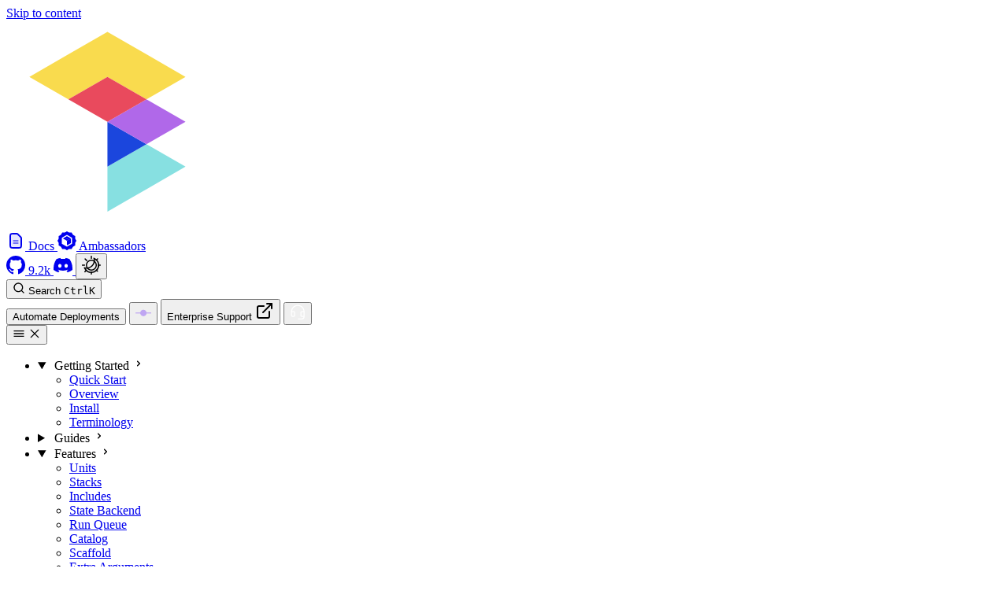

--- FILE ---
content_type: text/html; charset=utf-8
request_url: https://terragrunt.gruntwork.io/docs/features/units/
body_size: 26071
content:
<!DOCTYPE html><html lang="en" dir="ltr" data-theme="dark" data-has-toc data-has-sidebar class="astro-bguv2lll"> <head><meta charset="utf-8"/><meta name="viewport" content="width=device-width, initial-scale=1"/><title>Units | Terragrunt</title><link rel="canonical" href="https://terragrunt.gruntwork.io/docs/features/units/"/><link rel="sitemap" href="/sitemap-index.xml"/><link rel="shortcut icon" href="/favicon.svg" type="image/svg+xml"/><meta name="generator" content="Astro v5.15.1"/><meta name="generator" content="Starlight v0.35.3"/><meta property="og:locale" content="en"/><meta property="og:site_name" content="Terragrunt"/><meta name="description" content="Terragrunt is a flexible orchestration tool that allows Infrastructure as Code written in OpenTofu/Terraform to scale."/><meta property="og:title" content="Terragrunt"/><meta property="og:description" content="Terragrunt is a flexible orchestration tool that allows Infrastructure as Code written in OpenTofu/Terraform to scale."/><meta property="og:type" content="website"/><meta property="og:url" content="https://terragrunt.gruntwork.io"/><meta name="twitter:card" content="summary_large_image"/><meta name="twitter:title" content="Terragrunt"/><meta name="twitter:description" content="Terragrunt is a flexible orchestration tool that allows Infrastructure as Code written in OpenTofu/Terraform to scale."/><script>
	window.StarlightThemeProvider = (() => {
		const storedTheme =
			typeof localStorage !== 'undefined' && localStorage.getItem('starlight-theme');
		const theme =
			storedTheme ||
			(window.matchMedia('(prefers-color-scheme: light)').matches ? 'light' : 'dark');
		document.documentElement.dataset.theme = theme === 'light' ? 'light' : 'dark';
		return {
			updatePickers(theme = storedTheme || 'auto') {
				document.querySelectorAll('starlight-theme-select').forEach((picker) => {
					const select = picker.querySelector('select');
					if (select) select.value = theme;
					/** @type {HTMLTemplateElement | null} */
					const tmpl = document.querySelector(`#theme-icons`);
					const newIcon = tmpl && tmpl.content.querySelector('.' + theme);
					if (newIcon) {
						const oldIcon = picker.querySelector('svg.label-icon');
						if (oldIcon) {
							oldIcon.replaceChildren(...newIcon.cloneNode(true).childNodes);
						}
					}
				});
			},
		};
	})();
</script><template id="theme-icons"><svg aria-hidden="true" class="light astro-c6vsoqas" width="16" height="16" viewBox="0 0 24 24" fill="currentColor" style="--sl-icon-size: 1em;"><path d="M5 12a1 1 0 0 0-1-1H3a1 1 0 0 0 0 2h1a1 1 0 0 0 1-1Zm.64 5-.71.71a1 1 0 0 0 0 1.41 1 1 0 0 0 1.41 0l.71-.71A1 1 0 0 0 5.64 17ZM12 5a1 1 0 0 0 1-1V3a1 1 0 0 0-2 0v1a1 1 0 0 0 1 1Zm5.66 2.34a1 1 0 0 0 .7-.29l.71-.71a1 1 0 1 0-1.41-1.41l-.66.71a1 1 0 0 0 0 1.41 1 1 0 0 0 .66.29Zm-12-.29a1 1 0 0 0 1.41 0 1 1 0 0 0 0-1.41l-.71-.71a1.004 1.004 0 1 0-1.43 1.41l.73.71ZM21 11h-1a1 1 0 0 0 0 2h1a1 1 0 0 0 0-2Zm-2.64 6A1 1 0 0 0 17 18.36l.71.71a1 1 0 0 0 1.41 0 1 1 0 0 0 0-1.41l-.76-.66ZM12 6.5a5.5 5.5 0 1 0 5.5 5.5A5.51 5.51 0 0 0 12 6.5Zm0 9a3.5 3.5 0 1 1 0-7 3.5 3.5 0 0 1 0 7Zm0 3.5a1 1 0 0 0-1 1v1a1 1 0 0 0 2 0v-1a1 1 0 0 0-1-1Z"/></svg><svg aria-hidden="true" class="dark astro-c6vsoqas" width="16" height="16" viewBox="0 0 24 24" fill="currentColor" style="--sl-icon-size: 1em;"><path d="M21.64 13a1 1 0 0 0-1.05-.14 8.049 8.049 0 0 1-3.37.73 8.15 8.15 0 0 1-8.14-8.1 8.59 8.59 0 0 1 .25-2A1 1 0 0 0 8 2.36a10.14 10.14 0 1 0 14 11.69 1 1 0 0 0-.36-1.05Zm-9.5 6.69A8.14 8.14 0 0 1 7.08 5.22v.27a10.15 10.15 0 0 0 10.14 10.14 9.784 9.784 0 0 0 2.1-.22 8.11 8.11 0 0 1-7.18 4.32v-.04Z"/></svg><svg aria-hidden="true" class="auto astro-c6vsoqas" width="16" height="16" viewBox="0 0 24 24" fill="currentColor" style="--sl-icon-size: 1em;"><path d="M21 14h-1V7a3 3 0 0 0-3-3H7a3 3 0 0 0-3 3v7H3a1 1 0 0 0-1 1v2a3 3 0 0 0 3 3h14a3 3 0 0 0 3-3v-2a1 1 0 0 0-1-1ZM6 7a1 1 0 0 1 1-1h10a1 1 0 0 1 1 1v7H6V7Zm14 10a1 1 0 0 1-1 1H5a1 1 0 0 1-1-1v-1h16v1Z"/></svg></template><link rel="stylesheet" href="/_astro/print.DNXP8c50.css" media="print"><link rel="stylesheet" href="/_astro/_slug_.B6GXaPfK.css">
<link rel="stylesheet" href="/_astro/_slug_.oF7M33wj.css">
<link rel="stylesheet" href="/_astro/_slug_.D7xCx9Iu.css">
<style>@layer starlight.components{:root{--sl-badge-default-border: var(--sl-color-accent);--sl-badge-default-bg: var(--sl-color-accent-low);--sl-badge-default-text: #fff;--sl-badge-note-border: var(--sl-color-blue);--sl-badge-note-bg: var(--sl-color-blue-low);--sl-badge-note-text: #fff;--sl-badge-danger-border: var(--sl-color-red);--sl-badge-danger-bg: var(--sl-color-red-low);--sl-badge-danger-text: #fff;--sl-badge-success-border: var(--sl-color-green);--sl-badge-success-bg: var(--sl-color-green-low);--sl-badge-success-text: #fff;--sl-badge-caution-border: var(--sl-color-orange);--sl-badge-caution-bg: var(--sl-color-orange-low);--sl-badge-caution-text: #fff;--sl-badge-tip-border: var(--sl-color-purple);--sl-badge-tip-bg: var(--sl-color-purple-low);--sl-badge-tip-text: #fff}[data-theme=light]:root{--sl-badge-default-bg: var(--sl-color-accent-high);--sl-badge-note-bg: var(--sl-color-blue-high);--sl-badge-danger-bg: var(--sl-color-red-high);--sl-badge-success-bg: var(--sl-color-green-high);--sl-badge-caution-bg: var(--sl-color-orange-high);--sl-badge-tip-bg: var(--sl-color-purple-high)}.sl-badge:where(.astro-avdet4wd){display:inline-block;border:1px solid var(--sl-color-border-badge);border-radius:.25rem;font-family:var(--sl-font-system-mono);line-height:normal;color:var(--sl-color-text-badge);background-color:var(--sl-color-bg-badge);overflow-wrap:anywhere}.sidebar-content .sl-badge:where(.astro-avdet4wd){line-height:1;font-size:var(--sl-text-xs);padding:.125rem .375rem}.sidebar-content a[aria-current=page]>.sl-badge:where(.astro-avdet4wd){--sl-color-bg-badge: transparent;--sl-color-border-badge: currentColor;color:inherit}.default:where(.astro-avdet4wd){--sl-color-bg-badge: var(--sl-badge-default-bg);--sl-color-border-badge: var(--sl-badge-default-border);--sl-color-text-badge: var(--sl-badge-default-text)}.note:where(.astro-avdet4wd){--sl-color-bg-badge: var(--sl-badge-note-bg);--sl-color-border-badge: var(--sl-badge-note-border);--sl-color-text-badge: var(--sl-badge-note-text)}.danger:where(.astro-avdet4wd){--sl-color-bg-badge: var(--sl-badge-danger-bg);--sl-color-border-badge: var(--sl-badge-danger-border);--sl-color-text-badge: var(--sl-badge-danger-text)}.success:where(.astro-avdet4wd){--sl-color-bg-badge: var(--sl-badge-success-bg);--sl-color-border-badge: var(--sl-badge-success-border);--sl-color-text-badge: var(--sl-badge-success-text)}.tip:where(.astro-avdet4wd){--sl-color-bg-badge: var(--sl-badge-tip-bg);--sl-color-border-badge: var(--sl-badge-tip-border);--sl-color-text-badge: var(--sl-badge-tip-text)}.caution:where(.astro-avdet4wd){--sl-color-bg-badge: var(--sl-badge-caution-bg);--sl-color-border-badge: var(--sl-badge-caution-border);--sl-color-text-badge: var(--sl-badge-caution-text)}.small:where(.astro-avdet4wd){font-size:var(--sl-text-xs);padding:.125rem .25rem}.medium:where(.astro-avdet4wd){font-size:var(--sl-text-sm);padding:.175rem .35rem}.large:where(.astro-avdet4wd){font-size:var(--sl-text-base);padding:.225rem .45rem}.sl-markdown-content :is(h1,h2,h3,h4,h5,h6) .sl-badge:where(.astro-avdet4wd){vertical-align:middle}}
@layer starlight.components{svg:where(.astro-c6vsoqas){color:var(--sl-icon-color);font-size:var(--sl-icon-size, 1em);width:1em;height:1em}}
@layer starlight.components{starlight-tabs:where(.astro-esqgolmp){display:block}.tablist-wrapper:where(.astro-esqgolmp){overflow-x:auto}:where(.astro-esqgolmp)[role=tablist]{display:flex;list-style:none;border-bottom:2px solid var(--sl-color-gray-5);padding:0}.tab:where(.astro-esqgolmp){margin-bottom:-2px}.tab:where(.astro-esqgolmp)>:where(.astro-esqgolmp)[role=tab]{display:flex;align-items:center;gap:.5rem;padding:0 1.25rem;text-decoration:none;border-bottom:2px solid var(--sl-color-gray-5);color:var(--sl-color-gray-3);outline-offset:var(--sl-outline-offset-inside);overflow-wrap:initial}.tab:where(.astro-esqgolmp) :where(.astro-esqgolmp)[role=tab][aria-selected=true]{color:var(--sl-color-white);border-color:var(--sl-color-text-accent);font-weight:600}.tablist-wrapper:where(.astro-esqgolmp)~[role=tabpanel]{margin-top:1rem}}
@layer starlight.components{.sl-link-card:where(.astro-mf7fz2mj){display:grid;grid-template-columns:1fr auto;gap:.5rem;border:1px solid var(--sl-color-gray-5);border-radius:.5rem;padding:1rem;box-shadow:var(--sl-shadow-sm);position:relative}a:where(.astro-mf7fz2mj){text-decoration:none;line-height:var(--sl-line-height-headings)}a:where(.astro-mf7fz2mj):before{content:"";position:absolute;inset:0}.stack:where(.astro-mf7fz2mj){flex-direction:column;gap:.5rem}.title:where(.astro-mf7fz2mj){color:var(--sl-color-white);font-weight:600;font-size:var(--sl-text-lg)}.description:where(.astro-mf7fz2mj){color:var(--sl-color-gray-3);line-height:1.5}.icon:where(.astro-mf7fz2mj){color:var(--sl-color-gray-3)}.sl-link-card:where(.astro-mf7fz2mj):hover{background:var(--sl-color-gray-7, var(--sl-color-gray-6));border-color:var(--sl-color-gray-2)}.sl-link-card:where(.astro-mf7fz2mj):hover .icon:where(.astro-mf7fz2mj){color:var(--sl-color-white)}}
@layer starlight.components{.sl-steps{--bullet-size: calc(var(--sl-line-height) * 1rem);--bullet-margin: .375rem;list-style:none;counter-reset:steps-counter var(--sl-steps-start, 0);padding-inline-start:0}.sl-steps>li{counter-increment:steps-counter;position:relative;padding-inline-start:calc(var(--bullet-size) + 1rem);padding-bottom:1px;min-height:calc(var(--bullet-size) + var(--bullet-margin))}.sl-steps>li+li{margin-top:0}.sl-steps>li:before{content:counter(steps-counter);position:absolute;top:0;inset-inline-start:0;width:var(--bullet-size);height:var(--bullet-size);line-height:var(--bullet-size);font-size:var(--sl-text-xs);font-weight:600;text-align:center;color:var(--sl-color-white);background-color:var(--sl-color-gray-6);border-radius:99rem;box-shadow:inset 0 0 0 1px var(--sl-color-gray-5)}.sl-steps>li:after{--guide-width: 1px;content:"";position:absolute;top:calc(var(--bullet-size) + var(--bullet-margin));bottom:var(--bullet-margin);inset-inline-start:calc((var(--bullet-size) - var(--guide-width)) / 2);width:var(--guide-width);background-color:var(--sl-color-hairline-light)}}@layer starlight.content{.sl-steps>li>:first-child{--lh: calc(1em * var(--sl-line-height));--shift-y: calc(.5 * (var(--bullet-size) - var(--lh)));transform:translateY(var(--shift-y));margin-bottom:var(--shift-y)}.sl-steps>li>:first-child:where(h1,h2,h3,h4,h5,h6){--lh: calc(1em * var(--sl-line-height-headings))}@supports (--prop: 1lh){.sl-steps>li>:first-child{--lh: 1lh}}}
@layer starlight.components{.sl-link-button:where(.astro-xwgiixxa){align-items:center;border:1px solid transparent;border-radius:999rem;display:inline-flex;font-size:var(--sl-text-sm);gap:.5em;line-height:1.1875;outline-offset:.25rem;padding:.4375rem 1.125rem;text-decoration:none}.sl-link-button:where(.astro-xwgiixxa).primary{background:var(--sl-color-text-accent);border-color:var(--sl-color-text-accent);color:var(--sl-color-black)}.sl-link-button:where(.astro-xwgiixxa).primary:hover{color:var(--sl-color-black)}.sl-link-button:where(.astro-xwgiixxa).secondary{border-color:inherit;color:var(--sl-color-white)}.sl-link-button:where(.astro-xwgiixxa).minimal{color:var(--sl-color-white);padding-inline:0}.sl-link-button:where(.astro-xwgiixxa) svg{flex-shrink:0}@media (min-width: 50rem){.sl-link-button:where(.astro-xwgiixxa){font-size:var(--sl-text-base);padding:.9375rem 1.25rem}}.sl-markdown-content .sl-link-button:where(.astro-xwgiixxa){margin-inline-end:1rem}.sl-markdown-content .sl-link-button:where(.astro-xwgiixxa):not(:where(p *)){margin-block:1rem}}
</style><script type="module" src="/_astro/page.DruH9PeJ.js"></script>
<script>!(function(w,p,f,c){if(!window.crossOriginIsolated && !navigator.serviceWorker) return;c=w[p]=Object.assign(w[p]||{},{"lib":"/~partytown/","debug":false,"logCalls":false,"logGetters":false,"logSetters":false,"logImageRequests":false,"logScriptExecution":false,"logStackTraces":false});c[f]=(c[f]||[]).concat(["dataLayer.push"])})(window,'partytown','forward');/* Partytown 0.11.2 - MIT QwikDev */
const t={preserveBehavior:!1},e=e=>{if("string"==typeof e)return[e,t];const[n,r=t]=e;return[n,{...t,...r}]},n=Object.freeze((t=>{const e=new Set;let n=[];do{Object.getOwnPropertyNames(n).forEach((t=>{"function"==typeof n[t]&&e.add(t)}))}while((n=Object.getPrototypeOf(n))!==Object.prototype);return Array.from(e)})());!function(t,r,o,i,a,s,c,l,d,p,u=t,f){function h(){f||(f=1,"/"==(c=(s.lib||"/~partytown/")+(s.debug?"debug/":""))[0]&&(d=r.querySelectorAll('script[type="text/partytown"]'),i!=t?i.dispatchEvent(new CustomEvent("pt1",{detail:t})):(l=setTimeout(v,(null==s?void 0:s.fallbackTimeout)||1e4),r.addEventListener("pt0",w),a?y(1):o.serviceWorker?o.serviceWorker.register(c+(s.swPath||"partytown-sw.js"),{scope:c}).then((function(t){t.active?y():t.installing&&t.installing.addEventListener("statechange",(function(t){"activated"==t.target.state&&y()}))}),console.error):v())))}function y(e){p=r.createElement(e?"script":"iframe"),t._pttab=Date.now(),e||(p.style.display="block",p.style.width="0",p.style.height="0",p.style.border="0",p.style.visibility="hidden",p.setAttribute("aria-hidden",!0)),p.src=c+"partytown-"+(e?"atomics.js?v=0.11.2":"sandbox-sw.html?"+t._pttab),r.querySelector(s.sandboxParent||"body").appendChild(p)}function v(n,o){for(w(),i==t&&(s.forward||[]).map((function(n){const[r]=e(n);delete t[r.split(".")[0]]})),n=0;n<d.length;n++)(o=r.createElement("script")).innerHTML=d[n].innerHTML,o.nonce=s.nonce,r.head.appendChild(o);p&&p.parentNode.removeChild(p)}function w(){clearTimeout(l)}s=t.partytown||{},i==t&&(s.forward||[]).map((function(r){const[o,{preserveBehavior:i}]=e(r);u=t,o.split(".").map((function(e,r,o){var a;u=u[o[r]]=r+1<o.length?u[o[r]]||(a=o[r+1],n.includes(a)?[]:{}):(()=>{let e=null;if(i){const{methodOrProperty:n,thisObject:r}=((t,e)=>{let n=t;for(let t=0;t<e.length-1;t+=1)n=n[e[t]];return{thisObject:n,methodOrProperty:e.length>0?n[e[e.length-1]]:void 0}})(t,o);"function"==typeof n&&(e=(...t)=>n.apply(r,...t))}return function(){let n;return e&&(n=e(arguments)),(t._ptf=t._ptf||[]).push(o,arguments),n}})()}))})),"complete"==r.readyState?h():(t.addEventListener("DOMContentLoaded",h),t.addEventListener("load",h))}(window,document,navigator,top,window.crossOriginIsolated);;(e=>{e.addEventListener("astro:before-swap",e=>{let r=document.body.querySelector("iframe[src*='/~partytown/']");if(r)e.newDocument.body.append(r)})})(document);</script><style>@layer starlight.components{starlight-file-tree:where(.astro-vwb5x2ey){--x-space: 1.5rem;--y-space: .125rem;--y-pad: 0;display:block;border:1px solid var(--sl-color-gray-5);padding:1rem;background-color:var(--sl-color-gray-6);font-size:var(--sl-text-xs);font-family:var(--__sl-font-mono);overflow-x:auto}starlight-file-tree:where(.astro-vwb5x2ey) .directory>details{border:0;padding:0;padding-inline-start:var(--x-space);background:transparent}starlight-file-tree:where(.astro-vwb5x2ey) .directory>details>summary{margin-inline-start:calc(-1 * var(--x-space));border:0;padding:var(--y-pad) .625rem;font-weight:400;color:var(--sl-color-white);max-width:100%}starlight-file-tree:where(.astro-vwb5x2ey) .directory>details>summary::marker,starlight-file-tree:where(.astro-vwb5x2ey) .directory>details>summary::-webkit-details-marker{color:var(--sl-color-gray-3)}starlight-file-tree:where(.astro-vwb5x2ey) .directory>details>summary:hover,starlight-file-tree:where(.astro-vwb5x2ey) .directory>details>summary:hover .tree-icon{cursor:pointer;color:var(--sl-color-text-accent);fill:currentColor}starlight-file-tree:where(.astro-vwb5x2ey) .directory>details>summary:hover~ul{border-color:var(--sl-color-gray-4)}starlight-file-tree:where(.astro-vwb5x2ey) .directory>details>summary:hover .highlight .tree-icon{color:var(--sl-color-text-invert);fill:currentColor}starlight-file-tree:where(.astro-vwb5x2ey) ul{margin-inline-start:.5rem;border-inline-start:1px solid var(--sl-color-gray-5);padding:0;padding-inline-start:.125rem;list-style:none}starlight-file-tree:where(.astro-vwb5x2ey)>ul{margin:0;border:0;padding:0}starlight-file-tree:where(.astro-vwb5x2ey) li{margin:var(--y-space) 0;padding:var(--y-pad) 0}starlight-file-tree:where(.astro-vwb5x2ey) .file{margin-inline-start:calc(var(--x-space) - .125rem);color:var(--sl-color-white)}starlight-file-tree:where(.astro-vwb5x2ey) .tree-entry{display:inline-flex;align-items:flex-start;flex-wrap:wrap;max-width:calc(100% - 1rem)}@media (min-width: 30em){starlight-file-tree:where(.astro-vwb5x2ey) .tree-entry{flex-wrap:nowrap}}starlight-file-tree:where(.astro-vwb5x2ey) .tree-entry>:first-child{flex-shrink:0}starlight-file-tree:where(.astro-vwb5x2ey) .empty{color:var(--sl-color-gray-3);padding-inline-start:.375rem}starlight-file-tree:where(.astro-vwb5x2ey) .comment{color:var(--sl-color-gray-3);padding-inline-start:1.625rem;max-width:24rem;min-width:12rem}starlight-file-tree:where(.astro-vwb5x2ey) .highlight{display:inline-block;border-radius:.25rem;padding-inline-end:.5rem;color:var(--sl-color-text-invert);background-color:var(--sl-color-text-accent)}starlight-file-tree:where(.astro-vwb5x2ey) svg{display:inline;fill:var(--sl-color-gray-3);vertical-align:middle;margin-inline:.25rem .375rem;width:.875rem;height:.875rem}starlight-file-tree:where(.astro-vwb5x2ey) .highlight svg.tree-icon{fill:currentColor}}
</style></head> <body class="astro-bguv2lll"> <a href="#_top" class="astro-7q3lir66">Skip to content</a>  <div class="page sl-flex astro-vrdttmbt"> <header class="header astro-vrdttmbt"><!--
  This component is inheriting `data-theme="dark"` or `data-theme="light"` from the root element.
  But the problem is that based on the design, we always want this header to behave as if it's in dark mode.
  But that's tricky because dark mode colors are set in the CSS "theme" layer, which is then inherited by this component,
  and this component can't change those variables directly.

  To solve this, we override the variables causing us trouble.
--><div class="navbar header-dark-theme fixed top-0 w-full h-[var(--sl-nav-height)] p-0 z-50 border-b border-stroke-dark bg-bg-dark astro-3ef6ksr2"> <div class="flex flex-row justify-between px-4 py-2.5 md:py-6 xl:h-full xl:mt-1 astro-3ef6ksr2"> <!-- Logo --> <a href="/" class="flex flex-row items-center hover:cursor-pointer mr-2 astro-3ef6ksr2"> <img src="/_astro/horizontal-logo-light.Db4qwxSo.svg" alt="Terragrunt Logo" loading="eager" decoding="async" fetchpriority="auto" inputtedWidth="1129" width="1129" height="264" class="shrink h-auto max-w-[145px] md:max-w-[180px] xl:max-w-[200px] astro-3ef6ksr2"> </a> <!-- Right Menu --> <div class="flex items-center xl:gap-4 astro-3ef6ksr2"> <div class="flex items-center gap-2 xl:gap-4 astro-3ef6ksr2"> <!-- Docs / Ambassadors --> <div class="flex items-center gap-4 xl:gap-4 mr-2 astro-3ef6ksr2"> <!-- Docs --> <a href="/docs" class="flex items-center gap-2 text-gray-1 text-sm font-sans no-underline hover:underline hover:decoration-[var(--sl-color-gray-1)] hover:text-[var(--sl-color-gray-1)] astro-3ef6ksr2" aria-label="Terragrunt Documentation"> <svg class=" astro-3ef6ksr2" width="24" height="24" viewBox="0 0 24 24" fill="none" aria-hidden="true" xmlns="http://www.w3.org/2000/svg"> <path opacity="0.1" d="M17.8284 6.82843C18.4065 7.40649 18.6955 7.69552 18.8478 8.06306C19 8.4306 19 8.83935 19 9.65685L19 17C19 18.8856 19 19.8284 18.4142 20.4142C17.8284 21 16.8856 21 15 21H9C7.11438 21 6.17157 21 5.58579 20.4142C5 19.8284 5 18.8856 5 17L5 7C5 5.11438 5 4.17157 5.58579 3.58579C6.17157 3 7.11438 3 9 3H12.3431C13.1606 3 13.5694 3 13.9369 3.15224C14.3045 3.30448 14.5935 3.59351 15.1716 4.17157L17.8284 6.82843Z" fill="currentColor" class="astro-3ef6ksr2"></path> <path d="M17.8284 6.82843C18.4065 7.40649 18.6955 7.69552 18.8478 8.06306C19 8.4306 19 8.83935 19 9.65685L19 17C19 18.8856 19 19.8284 18.4142 20.4142C17.8284 21 16.8856 21 15 21H9C7.11438 21 6.17157 21 5.58579 20.4142C5 19.8284 5 18.8856 5 17L5 7C5 5.11438 5 4.17157 5.58579 3.58579C6.17157 3 7.11438 3 9 3H12.3431C13.1606 3 13.5694 3 13.9369 3.15224C14.3045 3.30448 14.5935 3.59351 15.1716 4.17157L17.8284 6.82843Z" stroke="currentColor" stroke-width="2" stroke-linejoin="round" class="astro-3ef6ksr2"></path> <path d="M9 12H15" stroke="currentColor" stroke-width="1" stroke-linecap="round" stroke-linejoin="round" class="astro-3ef6ksr2"></path> <path d="M9 15H15" stroke="currentColor" stroke-width="1" stroke-linecap="round" stroke-linejoin="round" class="astro-3ef6ksr2"></path> </svg> <span class="hidden sm:block astro-3ef6ksr2">Docs</span> </a> <!-- Ambassadors --> <a href="/terragrunt-ambassador" class="flex items-center gap-2 text-gray-1 text-sm font-sans no-underline hover:underline hover:decoration-[var(--sl-color-gray-1)] hover:text-[var(--sl-color-gray-1)] astro-3ef6ksr2" aria-label="Learn more about the Terragrunt Ambassador Program"> <svg class=" astro-3ef6ksr2" width="24" height="24" viewBox="0 0 615 615" fill="none" xmlns="http://www.w3.org/2000/svg"> <path d="M379.128 40.1797L461.25 41.1973L503.191 111.809L573.803 153.75L574.82 235.872L615 307.5L574.82 379.128L573.803 461.25L503.191 503.191L461.25 573.803L379.128 574.82L307.5 615L235.872 574.82L153.75 573.803L111.809 503.191L41.1973 461.25L40.1797 379.128L0 307.5L40.1797 235.872L41.1973 153.75L111.809 111.809L153.75 41.1973L235.872 40.1797L307.5 0L379.128 40.1797ZM139.792 211V404L307.417 500.5L475.042 404V211L307.417 114.5L139.792 211Z" fill="currentColor" class="astro-3ef6ksr2"></path> <path fill-rule="evenodd" clip-rule="evenodd" d="M306.931 457.048V382.116V307.184L372.005 269.718L437.079 232.252V307.184V382.116L306.931 457.048Z" fill="currentColor" class="astro-3ef6ksr2"></path> <path d="M241.858 194.786L306.931 157.32L372.005 194.786L437.079 232.252L372.005 269.718L306.931 232.252L241.858 269.718L176.784 232.252L241.858 194.786Z" fill="currentColor" class="astro-3ef6ksr2"></path> <path d="M306.931 307.184L241.858 269.718L306.931 232.252L372.005 269.718L306.931 307.184Z" fill="currentColor" class="astro-3ef6ksr2"></path> </svg> <span class="hidden sm:block astro-3ef6ksr2">Ambassadors</span> </a> </div> <!-- Socials --> <div class="flex xl:border-r border-stroke-dark items-center gap-4 xl:gap-4 pr-4 astro-3ef6ksr2"> <!-- Github --> <a aria-label="Visit the Terragrunt GitHub Repository" class="social-icon flex items-center gap-3 transition duration-[250ms] ease-in-out no-underline astro-3ef6ksr2" href="https://github.com/gruntwork-io/terragrunt" rel="noopener noreferrer" target="_blank"> <svg xmlns="http://www.w3.org/2000/svg" width="24" height="24" fill="currentColor" class="bi bi-github astro-3ef6ksr2" viewBox="0 0 16 16" aria-hidden="true"> <path d="M8 0C3.58 0 0 3.58 0 8c0 3.54 2.29 6.53 5.47 7.59.4.07.55-.17.55-.38 0-.19-.01-.82-.01-1.49-2.01.37-2.53-.49-2.69-.94-.09-.23-.48-.94-.82-1.13-.28-.15-.68-.52-.01-.53.63-.01 1.08.58 1.23.82.72 1.21 1.87.87 2.33.66.07-.52.28-.87.51-1.07-1.78-.2-3.64-.89-3.64-3.95 0-.87.31-1.59.82-2.15-.08-.2-.36-1.02.08-2.12 0 0 .67-.21 2.2.82.64-.18 1.32-.27 2-.27s1.36.09 2 .27c1.53-1.04 2.2-.82 2.2-.82.44 1.1.16 1.92.08 2.12.51.56.82 1.27.82 2.15 0 3.07-1.87 3.75-3.65 3.95.29.25.54.73.54 1.48 0 1.07-.01 1.93-.01 2.2 0 .21.15.46.55.38A8.01 8.01 0 0 0 16 8c0-4.42-3.58-8-8-8" class="astro-3ef6ksr2"></path> </svg> <span class="hidden xl:block text-sm font-sans astro-3ef6ksr2">9.2k</span> </a> <!-- Discord --> <a aria-label="Join the Terragrunt Discord" class="social-icon flex items-center gap-3 transition duration-[250ms] ease-in-out astro-3ef6ksr2" href="https://discord.com/invite/YENaT9h8jh" rel="noopener noreferrer" target="_blank"> <svg xmlns="http://www.w3.org/2000/svg" width="24" height="24" fill="currentColor" class="bi bi-discord astro-3ef6ksr2" viewBox="0 0 16 16" aria-hidden="true"> <path d="M13.545 2.907a13.2 13.2 0 0 0-3.257-1.011.05.05 0 0 0-.052.025c-.141.25-.297.577-.406.833a12.2 12.2 0 0 0-3.658 0 8 8 0 0 0-.412-.833.05.05 0 0 0-.052-.025c-1.125.194-2.22.534-3.257 1.011a.04.04 0 0 0-.021.018C.356 6.024-.213 9.047.066 12.032q.003.022.021.037a13.3 13.3 0 0 0 3.995 2.02.05.05 0 0 0 .056-.019q.463-.63.818-1.329a.05.05 0 0 0-.01-.059l-.018-.011a9 9 0 0 1-1.248-.595.05.05 0 0 1-.02-.066l.015-.019q.127-.095.248-.195a.05.05 0 0 1 .051-.007c2.619 1.196 5.454 1.196 8.041 0a.05.05 0 0 1 .053.007q.121.1.248.195a.05.05 0 0 1-.004.085 8 8 0 0 1-1.249.594.05.05 0 0 0-.03.03.05.05 0 0 0 .003.041c.24.465.515.909.817 1.329a.05.05 0 0 0 .056.019 13.2 13.2 0 0 0 4.001-2.02.05.05 0 0 0 .021-.037c.334-3.451-.559-6.449-2.366-9.106a.03.03 0 0 0-.02-.019m-8.198 7.307c-.789 0-1.438-.724-1.438-1.612s.637-1.613 1.438-1.613c.807 0 1.45.73 1.438 1.613 0 .888-.637 1.612-1.438 1.612m5.316 0c-.788 0-1.438-.724-1.438-1.612s.637-1.613 1.438-1.613c.807 0 1.451.73 1.438 1.613 0 .888-.631 1.612-1.438 1.612" class="astro-3ef6ksr2"></path> </svg> </a> <button id="themeToggle-afelhqq93" data-theme-toggle aria-label="Toggle theme" class="flex items-center bg-transparent cursor-pointer border-0 p-0 astro-3ef6ksr2 astro-x3pjskd3"> <svg width="24px" xmlns="http://www.w3.org/2000/svg" viewBox="0 0 24 24" class="astro-x3pjskd3"> <path class="moon astro-x3pjskd3" fill-rule="evenodd" d="M12 17.5a5.5 5.5 0 1 0 0-11 5.5 5.5 0 0 0 0 11zm0 1.5a7 7 0 1 0 0-14 7 7 0 0 0 0 14zm12-7a.8.8 0 0 1-.8.8h-2.4a.8.8 0 0 1 0-1.6h2.4a.8.8 0 0 1 .8.8zM4 12a.8.8 0 0 1-.8.8H.8a.8.8 0 0 1 0-1.6h2.5a.8.8 0 0 1 .8.8zm16.5-8.5a.8.8 0 0 1 0 1l-1.8 1.8a.8.8 0 0 1-1-1l1.7-1.8a.8.8 0 0 1 1 0zM6.3 17.7a.8.8 0 0 1 0 1l-1.7 1.8a.8.8 0 1 1-1-1l1.7-1.8a.8.8 0 0 1 1 0zM12 0a.8.8 0 0 1 .8.8v2.5a.8.8 0 0 1-1.6 0V.8A.8.8 0 0 1 12 0zm0 20a.8.8 0 0 1 .8.8v2.4a.8.8 0 0 1-1.6 0v-2.4a.8.8 0 0 1 .8-.8zM3.5 3.5a.8.8 0 0 1 1 0l1.8 1.8a.8.8 0 1 1-1 1L3.5 4.6a.8.8 0 0 1 0-1zm14.2 14.2a.8.8 0 0 1 1 0l1.8 1.7a.8.8 0 0 1-1 1l-1.8-1.7a.8.8 0 0 1 0-1z"></path> <path class="sun astro-x3pjskd3" fill-rule="evenodd" d="M16.5 6A10.5 10.5 0 0 1 4.7 16.4 8.5 8.5 0 1 0 16.4 4.7l.1 1.3zm-1.7-2a9 9 0 0 1 .2 2 9 9 0 0 1-11 8.8 9.4 9.4 0 0 1-.8-.3c-.4 0-.8.3-.7.7a10 10 0 0 0 .3.8 10 10 0 0 0 9.2 6 10 10 0 0 0 4-19.2 9.7 9.7 0 0 0-.9-.3c-.3-.1-.7.3-.6.7a9 9 0 0 1 .3.8z"></path> </svg> </button>  <script type="module">(function(){const o=document.querySelectorAll("[data-theme-toggle]"),a=document.documentElement,t="terragrunt-theme";function m(){return window.matchMedia("(prefers-color-scheme: dark)").matches?"dark":"light"}function c(){const e=localStorage.getItem(t);return e==="light"||e==="dark"?e:m()}function n(e){a.setAttribute("data-theme",e)}function h(e){n(e),localStorage.setItem(t,e)}function i(){const r=c()==="light"?"dark":"light";h(r)}function l(){const e=c();n(e)}function s(e){if(!localStorage.getItem(t)){const r=e.matches?"dark":"light";n(r)}}o.forEach(e=>{e.addEventListener("click",i)}),window.matchMedia("(prefers-color-scheme: dark)").addEventListener("change",s),l()})();</script> </div> </div> <div id="search-and-buttons" class="flex items-center w-full absolute bottom-4 xl:bottom-0 left-0 xl:relative gap-2 xl:gap-4 px-4 xl:px-0 h-[46px] astro-3ef6ksr2"> <!-- SearchBar --> <div class="search-container bg-bg-dark w-full h-full xl:w-[200px] astro-3ef6ksr2"> <site-search class="astro-3ef6ksr2 astro-v37mnknz" data-translations="{&#34;placeholder&#34;:&#34;Search&#34;}"> <button data-open-modal disabled aria-label="Search" aria-keyshortcuts="Control+K" class="astro-v37mnknz"> <svg aria-hidden="true" class="astro-v37mnknz astro-c6vsoqas" width="16" height="16" viewBox="0 0 24 24" fill="currentColor" style="--sl-icon-size: 1em;"><path d="M21.71 20.29 18 16.61A9 9 0 1 0 16.61 18l3.68 3.68a.999.999 0 0 0 1.42 0 1 1 0 0 0 0-1.39ZM11 18a7 7 0 1 1 0-14 7 7 0 0 1 0 14Z"/></svg> <span class="sl-hidden md:sl-block astro-v37mnknz" aria-hidden="true">Search</span> <kbd class="sl-hidden md:sl-flex astro-v37mnknz" style="display: none;"> <kbd class="astro-v37mnknz">Ctrl</kbd><kbd class="astro-v37mnknz">K</kbd> </kbd> </button> <dialog style="padding:0" aria-label="Search" class="astro-v37mnknz"> <div class="dialog-frame sl-flex astro-v37mnknz">  <button data-close-modal class="sl-flex md:sl-hidden astro-v37mnknz"> Cancel </button> <div class="search-container astro-v37mnknz"> <div id="starlight__search" class="astro-v37mnknz"></div> </div> </div> </dialog> </site-search>  <script>
	(() => {
		const openBtn = document.querySelector('button[data-open-modal]');
		const shortcut = openBtn?.querySelector('kbd');
		if (!openBtn || !(shortcut instanceof HTMLElement)) return;
		const platformKey = shortcut.querySelector('kbd');
		if (platformKey && /(Mac|iPhone|iPod|iPad)/i.test(navigator.platform)) {
			platformKey.textContent = '⌘';
			openBtn.setAttribute('aria-keyshortcuts', 'Meta+K');
		}
		shortcut.style.display = '';
	})();
</script> <script type="module" src="/_astro/Search.astro_astro_type_script_index_0_lang.DMZ5WJ-J.js"></script>   </div> <!-- Buttons --> <a href="/terragrunt-scale" class="no-underline text-inherit hover:no-underline hover:text-inherit hidden md:flex whitespace-nowrap astro-3ef6ksr2"><button type="button" class="cursor-pointer py-2.5 px-5 m-0 font-medium antialiased border border-solid focus-visible:outline-none focus-visible:ring-2 focus-visible:ring-offset-2 disabled:pointer-events-none disabled:opacity-50 font-sans rounded-lg text-sm text-center leading-normal shadow-md ring-1 ring-white/5 outline-none outline-offset-0 no-underline transition-[color,background-color,border-color,outline-color,text-decoration-color,fill,stroke,--tw-gradient-from,--tw-gradient-via,--tw-gradient-to] duration-150 ease-[cubic-bezier(0.4,0,0.2,1)] bg-[var(--color-bg-dark)] text-[var(--sl-color-white)] hover:bg-[var(--sl-color-gray-5)] border-gray-500 block h-11 pt-2 pb-2 pl-8 pr-8 w-auto">
Automate Deployments
</button></a> <a href="/terragrunt-scale" class="no-underline text-inherit hover:no-underline hover:text-inherit inline-block md:hidden astro-3ef6ksr2"><button type="button" class="cursor-pointer m-0 font-medium antialiased border border-solid focus-visible:outline-none focus-visible:ring-2 focus-visible:ring-offset-2 disabled:pointer-events-none disabled:opacity-50 font-sans rounded-lg text-sm text-center leading-normal shadow-md ring-1 ring-white/5 outline-none outline-offset-0 no-underline transition-[color,background-color,border-color,outline-color,text-decoration-color,fill,stroke,--tw-gradient-from,--tw-gradient-via,--tw-gradient-to] duration-150 ease-[cubic-bezier(0.4,0,0.2,1)] bg-[var(--color-bg-dark)] text-[var(--sl-color-white)] hover:bg-[var(--sl-color-gray-5)] border-gray-500 flex w-auto p-3"> <img src="/_astro/pipelines.zis3jIKY.svg" alt="Pipelines Icon" loading="lazy" decoding="async" fetchpriority="auto" inputtedWidth="20" width="20" height="20" class="astro-3ef6ksr2"> </button></a> <a href="https://www.gruntwork.io/services/terragrunt" class="no-underline text-inherit hover:no-underline hover:text-inherit hidden md:flex whitespace-nowrap astro-3ef6ksr2"><button type="button" class="cursor-pointer py-2.5 px-5 m-0 font-medium antialiased border border-solid focus-visible:outline-none focus-visible:ring-2 focus-visible:ring-offset-2 disabled:pointer-events-none disabled:opacity-50 font-sans rounded-lg text-sm text-center leading-normal shadow-md ring-1 ring-white/5 outline-none outline-offset-0 no-underline transition-[color,background-color,border-color,outline-color,text-decoration-color,fill,stroke,--tw-gradient-from,--tw-gradient-via,--tw-gradient-to] duration-150 ease-[cubic-bezier(0.4,0,0.2,1)] bg-[var(--color-accent-1)] text-[var(--sl-color-white)] hover:bg-[var(--sl-color-accent)] border-[var(--color-button-primary-border)] block h-11 pt-2 pb-2 pl-8 pr-8 w-auto">
Enterprise Support
<svg xmlns="http://www.w3.org/2000/svg" width="24" height="24" viewBox="0 0 24 24" fill="none" stroke="currentColor" stroke-width="2" stroke-linecap="round" stroke-linejoin="round" class="lucide lucide-external-link inline-block ml-1 transform translate-y-0.25 -translate-x-0.75 w-3.5 h-3.5" aria-label="External link icon"><path d="M15 3h6v6"></path><path d="M10 14 21 3"></path><path d="M18 13v6a2 2 0 0 1-2 2H5a2 2 0 0 1-2-2V8a2 2 0 0 1 2-2h6"></path></svg></button></a> <a href="https://www.gruntwork.io/services/terragrunt" class="no-underline text-inherit hover:no-underline hover:text-inherit inline-block md:hidden astro-3ef6ksr2"><button type="button" class="cursor-pointer m-0 font-medium antialiased border border-solid focus-visible:outline-none focus-visible:ring-2 focus-visible:ring-offset-2 disabled:pointer-events-none disabled:opacity-50 font-sans rounded-lg text-sm text-center leading-normal shadow-md ring-1 ring-white/5 outline-none outline-offset-0 no-underline transition-[color,background-color,border-color,outline-color,text-decoration-color,fill,stroke,--tw-gradient-from,--tw-gradient-via,--tw-gradient-to] duration-150 ease-[cubic-bezier(0.4,0,0.2,1)] bg-[var(--color-accent-1)] text-[var(--sl-color-white)] hover:bg-[var(--sl-color-accent)] border-[var(--color-button-primary-border)] flex w-auto p-3"> <img src="/_astro/headset-icon.2Fxh_wXp.svg" alt="Headphones Icon" loading="lazy" decoding="async" fetchpriority="auto" inputtedWidth="20" width="20" height="20" class="astro-3ef6ksr2"> </button></a> </div> </div> </div> </div> <script src="https://www.googletagmanager.com/gtm.js?id=GTM-5TTJJGTL" type="text/javascript"></script> <script type="text/javascript">
  (function(w,d,s,l,i){w[l]=w[l]||[];w[l].push({'gtm.start': new Date().getTime(),event:'gtm.js'});var f=d.getElementsByTagName(s)[0], j=d.createElement(s),dl=l!='dataLayer'?'&l='+l:'';j.async=true;j.src='https://www.googletagmanager.com/gtm.js?id='+i+dl;f.parentNode.insertBefore(j,f);})(window,document,'script','dataLayer','GTM-5TTJJGTL')
</script></header> <nav class="sidebar print:hidden astro-vrdttmbt" aria-label="Main"> <starlight-menu-button class="print:hidden astro-jif73yzw"> <button aria-expanded="false" aria-label="Menu" aria-controls="starlight__sidebar" class="sl-flex md:sl-hidden astro-jif73yzw"> <svg aria-hidden="true" class="open-menu astro-jif73yzw astro-c6vsoqas" width="16" height="16" viewBox="0 0 24 24" fill="currentColor" style="--sl-icon-size: 1em;"><path d="M3 8h18a1 1 0 1 0 0-2H3a1 1 0 0 0 0 2Zm18 8H3a1 1 0 0 0 0 2h18a1 1 0 0 0 0-2Zm0-5H3a1 1 0 0 0 0 2h18a1 1 0 0 0 0-2Z"/></svg> <svg aria-hidden="true" class="close-menu astro-jif73yzw astro-c6vsoqas" width="16" height="16" viewBox="0 0 24 24" fill="currentColor" style="--sl-icon-size: 1em;"><path d="m13.41 12 6.3-6.29a1.004 1.004 0 1 0-1.42-1.42L12 10.59l-6.29-6.3a1.004 1.004 0 0 0-1.42 1.42l6.3 6.29-6.3 6.29a1 1 0 0 0 0 1.42.998.998 0 0 0 1.42 0l6.29-6.3 6.29 6.3a.999.999 0 0 0 1.42 0 1 1 0 0 0 0-1.42L13.41 12Z"/></svg> </button> </starlight-menu-button> <script type="module">class s extends HTMLElement{constructor(){super(),this.btn=this.querySelector("button"),this.btn.addEventListener("click",()=>this.toggleExpanded());const t=this.closest("nav");t&&t.addEventListener("keyup",e=>this.closeOnEscape(e))}setExpanded(t){this.setAttribute("aria-expanded",String(t)),document.body.toggleAttribute("data-mobile-menu-expanded",t)}toggleExpanded(){this.setExpanded(this.getAttribute("aria-expanded")!=="true")}closeOnEscape(t){t.code==="Escape"&&(this.setExpanded(!1),this.btn.focus())}}customElements.define("starlight-menu-button",s);</script>   <div id="starlight__sidebar" class="sidebar-pane astro-vrdttmbt"> <div class="sidebar-content sl-flex astro-vrdttmbt"> <sl-sidebar-state-persist data-hash="1t12f7n" class="astro-kku4brbg"> <script aria-hidden="true">
		(() => {
			try {
				if (!matchMedia('(min-width: 50em)').matches) return;
				/** @type {HTMLElement | null} */
				const target = document.querySelector('sl-sidebar-state-persist');
				const state = JSON.parse(sessionStorage.getItem('sl-sidebar-state') || '0');
				if (!target || !state || target.dataset.hash !== state.hash) return;
				window._starlightScrollRestore = state.scroll;
				customElements.define(
					'sl-sidebar-restore',
					class SidebarRestore extends HTMLElement {
						connectedCallback() {
							try {
								const idx = parseInt(this.dataset.index || '');
								const details = this.closest('details');
								if (details && typeof state.open[idx] === 'boolean') details.open = state.open[idx];
							} catch {}
						}
					}
				);
			} catch {}
		})();
	</script>  <ul class="top-level astro-3ii7xxms"> <li class="astro-3ii7xxms"> <details open class="astro-3ii7xxms"> <sl-sidebar-restore data-index="0"></sl-sidebar-restore> <summary class="astro-3ii7xxms"> <span class="group-label astro-3ii7xxms"> <span class="large astro-3ii7xxms">Getting Started</span>  </span> <svg aria-hidden="true" class="caret astro-3ii7xxms astro-c6vsoqas" width="16" height="16" viewBox="0 0 24 24" fill="currentColor" style="--sl-icon-size: 1.25rem;"><path d="m14.83 11.29-4.24-4.24a1 1 0 1 0-1.42 1.41L12.71 12l-3.54 3.54a1 1 0 0 0 0 1.41 1 1 0 0 0 .71.29 1 1 0 0 0 .71-.29l4.24-4.24a1.002 1.002 0 0 0 0-1.42Z"/></svg> </summary> <ul class="astro-3ii7xxms"> <li class="astro-3ii7xxms"> <a href="/docs/getting-started/quick-start/" aria-current="false" class="astro-3ii7xxms"> <span class="astro-3ii7xxms">Quick Start</span>  </a> </li><li class="astro-3ii7xxms"> <a href="/docs/getting-started/overview/" aria-current="false" class="astro-3ii7xxms"> <span class="astro-3ii7xxms">Overview</span>  </a> </li><li class="astro-3ii7xxms"> <a href="/docs/getting-started/install/" aria-current="false" class="astro-3ii7xxms"> <span class="astro-3ii7xxms">Install</span>  </a> </li><li class="astro-3ii7xxms"> <a href="/docs/getting-started/terminology/" aria-current="false" class="astro-3ii7xxms"> <span class="astro-3ii7xxms">Terminology</span>  </a> </li> </ul>  </details> </li><li class="astro-3ii7xxms"> <details class="astro-3ii7xxms"> <sl-sidebar-restore data-index="1"></sl-sidebar-restore> <summary class="astro-3ii7xxms"> <span class="group-label astro-3ii7xxms"> <span class="large astro-3ii7xxms">Guides</span>  </span> <svg aria-hidden="true" class="caret astro-3ii7xxms astro-c6vsoqas" width="16" height="16" viewBox="0 0 24 24" fill="currentColor" style="--sl-icon-size: 1.25rem;"><path d="m14.83 11.29-4.24-4.24a1 1 0 1 0-1.42 1.41L12.71 12l-3.54 3.54a1 1 0 0 0 0 1.41 1 1 0 0 0 .71.29 1 1 0 0 0 .71-.29l4.24-4.24a1.002 1.002 0 0 0 0-1.42Z"/></svg> </summary> <ul class="astro-3ii7xxms"> <li class="astro-3ii7xxms"> <details open class="astro-3ii7xxms"> <sl-sidebar-restore data-index="2"></sl-sidebar-restore> <summary class="astro-3ii7xxms"> <span class="group-label astro-3ii7xxms"> <span class="large astro-3ii7xxms">Terralith to Terragrunt</span>  </span> <svg aria-hidden="true" class="caret astro-3ii7xxms astro-c6vsoqas" width="16" height="16" viewBox="0 0 24 24" fill="currentColor" style="--sl-icon-size: 1.25rem;"><path d="m14.83 11.29-4.24-4.24a1 1 0 1 0-1.42 1.41L12.71 12l-3.54 3.54a1 1 0 0 0 0 1.41 1 1 0 0 0 .71.29 1 1 0 0 0 .71-.29l4.24-4.24a1.002 1.002 0 0 0 0-1.42Z"/></svg> </summary> <ul class="astro-3ii7xxms"> <li class="astro-3ii7xxms"> <a href="/docs/guides/terralith-to-terragrunt/" aria-current="false" class="astro-3ii7xxms"> <span class="astro-3ii7xxms">Introduction</span>  </a> </li><li class="astro-3ii7xxms"> <a href="/docs/guides/terralith-to-terragrunt/overview/" aria-current="false" class="astro-3ii7xxms"> <span class="astro-3ii7xxms">Overview</span>  </a> </li><li class="astro-3ii7xxms"> <a href="/docs/guides/terralith-to-terragrunt/setup/" aria-current="false" class="astro-3ii7xxms"> <span class="astro-3ii7xxms">Setup</span>  </a> </li><li class="astro-3ii7xxms"> <a href="/docs/guides/terralith-to-terragrunt/step-1-starting-the-terralith/" aria-current="false" class="astro-3ii7xxms"> <span class="astro-3ii7xxms">Step 1: Starting the Terralith</span>  </a> </li><li class="astro-3ii7xxms"> <a href="/docs/guides/terralith-to-terragrunt/step-2-refactoring/" aria-current="false" class="astro-3ii7xxms"> <span class="astro-3ii7xxms">Step 2: Refactoring</span>  </a> </li><li class="astro-3ii7xxms"> <a href="/docs/guides/terralith-to-terragrunt/step-3-adding-dev/" aria-current="false" class="astro-3ii7xxms"> <span class="astro-3ii7xxms">Step 3: Adding dev</span>  </a> </li><li class="astro-3ii7xxms"> <a href="/docs/guides/terralith-to-terragrunt/step-4-breaking-the-terralith/" aria-current="false" class="astro-3ii7xxms"> <span class="astro-3ii7xxms">Step 4: Breaking the Terralith</span>  </a> </li><li class="astro-3ii7xxms"> <a href="/docs/guides/terralith-to-terragrunt/step-5-adding-terragrunt/" aria-current="false" class="astro-3ii7xxms"> <span class="astro-3ii7xxms">Step 5: Adding Terragrunt</span>  </a> </li><li class="astro-3ii7xxms"> <a href="/docs/guides/terralith-to-terragrunt/step-6-breaking-the-terralith-further/" aria-current="false" class="astro-3ii7xxms"> <span class="astro-3ii7xxms">Step 6: Breaking the Terralith Further</span>  </a> </li><li class="astro-3ii7xxms"> <a href="/docs/guides/terralith-to-terragrunt/step-7-taking-advantage-of-terragrunt-stacks/" aria-current="false" class="astro-3ii7xxms"> <span class="astro-3ii7xxms">Step 7: Taking advantage of Terragrunt Stacks</span>  </a> </li><li class="astro-3ii7xxms"> <a href="/docs/guides/terralith-to-terragrunt/step-8-refactoring-state-with-terragrunt-stacks/" aria-current="false" class="astro-3ii7xxms"> <span class="astro-3ii7xxms">Step 8: Refactoring state with Terragrunt Stacks</span>  </a> </li><li class="astro-3ii7xxms"> <a href="/docs/guides/terralith-to-terragrunt/wrap-up/" aria-current="false" class="astro-3ii7xxms"> <span class="astro-3ii7xxms">Wrap Up</span>  </a> </li> </ul>  </details> </li> </ul>  </details> </li><li class="astro-3ii7xxms"> <details open class="astro-3ii7xxms"> <sl-sidebar-restore data-index="3"></sl-sidebar-restore> <summary class="astro-3ii7xxms"> <span class="group-label astro-3ii7xxms"> <span class="large astro-3ii7xxms">Features</span>  </span> <svg aria-hidden="true" class="caret astro-3ii7xxms astro-c6vsoqas" width="16" height="16" viewBox="0 0 24 24" fill="currentColor" style="--sl-icon-size: 1.25rem;"><path d="m14.83 11.29-4.24-4.24a1 1 0 1 0-1.42 1.41L12.71 12l-3.54 3.54a1 1 0 0 0 0 1.41 1 1 0 0 0 .71.29 1 1 0 0 0 .71-.29l4.24-4.24a1.002 1.002 0 0 0 0-1.42Z"/></svg> </summary> <ul class="astro-3ii7xxms"> <li class="astro-3ii7xxms"> <a href="/docs/features/units/" aria-current="page" class="astro-3ii7xxms"> <span class="astro-3ii7xxms">Units</span>  </a> </li><li class="astro-3ii7xxms"> <a href="/docs/features/stacks/" aria-current="false" class="astro-3ii7xxms"> <span class="astro-3ii7xxms">Stacks</span>  </a> </li><li class="astro-3ii7xxms"> <a href="/docs/features/includes/" aria-current="false" class="astro-3ii7xxms"> <span class="astro-3ii7xxms">Includes</span>  </a> </li><li class="astro-3ii7xxms"> <a href="/docs/features/state-backend/" aria-current="false" class="astro-3ii7xxms"> <span class="astro-3ii7xxms">State Backend</span>  </a> </li><li class="astro-3ii7xxms"> <a href="/docs/features/run-queue/" aria-current="false" class="astro-3ii7xxms"> <span class="astro-3ii7xxms">Run Queue</span>  </a> </li><li class="astro-3ii7xxms"> <a href="/docs/features/catalog/" aria-current="false" class="astro-3ii7xxms"> <span class="astro-3ii7xxms">Catalog</span>  </a> </li><li class="astro-3ii7xxms"> <a href="/docs/features/scaffold/" aria-current="false" class="astro-3ii7xxms"> <span class="astro-3ii7xxms">Scaffold</span>  </a> </li><li class="astro-3ii7xxms"> <a href="/docs/features/extra-arguments/" aria-current="false" class="astro-3ii7xxms"> <span class="astro-3ii7xxms">Extra Arguments</span>  </a> </li><li class="astro-3ii7xxms"> <a href="/docs/features/authentication/" aria-current="false" class="astro-3ii7xxms"> <span class="astro-3ii7xxms">Authentication</span>  </a> </li><li class="astro-3ii7xxms"> <a href="/docs/features/hooks/" aria-current="false" class="astro-3ii7xxms"> <span class="astro-3ii7xxms">Hooks</span>  </a> </li><li class="astro-3ii7xxms"> <a href="/docs/features/auto-init/" aria-current="false" class="astro-3ii7xxms"> <span class="astro-3ii7xxms">Auto-init</span>  </a> </li><li class="astro-3ii7xxms"> <a href="/docs/features/runtime-control/" aria-current="false" class="astro-3ii7xxms"> <span class="astro-3ii7xxms">Feature Flags, Errors and Excludes</span>  </a> </li><li class="astro-3ii7xxms"> <a href="/docs/features/provider-cache-server/" aria-current="false" class="astro-3ii7xxms"> <span class="astro-3ii7xxms">Provider Cache Server</span>  </a> </li><li class="astro-3ii7xxms"> <a href="/docs/features/engine/" aria-current="false" class="astro-3ii7xxms"> <span class="astro-3ii7xxms">IaC Engines</span>  </a> </li><li class="astro-3ii7xxms"> <a href="/docs/features/cas/" aria-current="false" class="astro-3ii7xxms"> <span class="astro-3ii7xxms">Content Addressable Store (CAS)</span>  </a> </li><li class="astro-3ii7xxms"> <a href="/docs/features/run-report/" aria-current="false" class="astro-3ii7xxms"> <span class="astro-3ii7xxms">Run Report</span>  </a> </li><li class="astro-3ii7xxms"> <a href="/docs/features/auto-provider-cache-dir/" aria-current="false" class="astro-3ii7xxms"> <span class="astro-3ii7xxms">Automatic Provider Cache Dir</span>  </a> </li><li class="astro-3ii7xxms"> <a href="/docs/features/filter/" aria-current="false" class="astro-3ii7xxms"> <span class="astro-3ii7xxms">Filters</span>  </a> </li> </ul>  </details> </li><li class="astro-3ii7xxms"> <details class="astro-3ii7xxms"> <sl-sidebar-restore data-index="4"></sl-sidebar-restore> <summary class="astro-3ii7xxms"> <span class="group-label astro-3ii7xxms"> <span class="large astro-3ii7xxms">Reference</span>  </span> <svg aria-hidden="true" class="caret astro-3ii7xxms astro-c6vsoqas" width="16" height="16" viewBox="0 0 24 24" fill="currentColor" style="--sl-icon-size: 1.25rem;"><path d="m14.83 11.29-4.24-4.24a1 1 0 1 0-1.42 1.41L12.71 12l-3.54 3.54a1 1 0 0 0 0 1.41 1 1 0 0 0 .71.29 1 1 0 0 0 .71-.29l4.24-4.24a1.002 1.002 0 0 0 0-1.42Z"/></svg> </summary> <ul class="astro-3ii7xxms"> <li class="astro-3ii7xxms"> <details open class="astro-3ii7xxms"> <sl-sidebar-restore data-index="5"></sl-sidebar-restore> <summary class="astro-3ii7xxms"> <span class="group-label astro-3ii7xxms"> <span class="large astro-3ii7xxms">HCL</span>  </span> <svg aria-hidden="true" class="caret astro-3ii7xxms astro-c6vsoqas" width="16" height="16" viewBox="0 0 24 24" fill="currentColor" style="--sl-icon-size: 1.25rem;"><path d="m14.83 11.29-4.24-4.24a1 1 0 1 0-1.42 1.41L12.71 12l-3.54 3.54a1 1 0 0 0 0 1.41 1 1 0 0 0 .71.29 1 1 0 0 0 .71-.29l4.24-4.24a1.002 1.002 0 0 0 0-1.42Z"/></svg> </summary> <ul class="astro-3ii7xxms"> <li class="astro-3ii7xxms"> <a href="/docs/reference/hcl/" aria-current="false" class="astro-3ii7xxms"> <span class="astro-3ii7xxms">Overview</span>  </a> </li><li class="astro-3ii7xxms"> <a href="/docs/reference/hcl/blocks/" aria-current="false" class="astro-3ii7xxms"> <span class="astro-3ii7xxms">Blocks</span>  </a> </li><li class="astro-3ii7xxms"> <a href="/docs/reference/hcl/attributes/" aria-current="false" class="astro-3ii7xxms"> <span class="astro-3ii7xxms">Attributes</span>  </a> </li><li class="astro-3ii7xxms"> <a href="/docs/reference/hcl/functions/" aria-current="false" class="astro-3ii7xxms"> <span class="astro-3ii7xxms">Functions</span>  </a> </li> </ul>  </details> </li><li class="astro-3ii7xxms"> <details class="astro-3ii7xxms"> <sl-sidebar-restore data-index="6"></sl-sidebar-restore> <summary class="astro-3ii7xxms"> <span class="group-label astro-3ii7xxms"> <span class="large astro-3ii7xxms">CLI</span>  </span> <svg aria-hidden="true" class="caret astro-3ii7xxms astro-c6vsoqas" width="16" height="16" viewBox="0 0 24 24" fill="currentColor" style="--sl-icon-size: 1.25rem;"><path d="m14.83 11.29-4.24-4.24a1 1 0 1 0-1.42 1.41L12.71 12l-3.54 3.54a1 1 0 0 0 0 1.41 1 1 0 0 0 .71.29 1 1 0 0 0 .71-.29l4.24-4.24a1.002 1.002 0 0 0 0-1.42Z"/></svg> </summary> <ul class="astro-3ii7xxms"> <li class="astro-3ii7xxms"> <a href="/docs/reference/cli/" aria-current="false" class="astro-3ii7xxms"> <span class="astro-3ii7xxms">Overview</span>  </a> </li><li class="astro-3ii7xxms"> <details open class="astro-3ii7xxms"> <sl-sidebar-restore data-index="7"></sl-sidebar-restore> <summary class="astro-3ii7xxms"> <span class="group-label astro-3ii7xxms"> <span class="large astro-3ii7xxms">Commands</span>  </span> <svg aria-hidden="true" class="caret astro-3ii7xxms astro-c6vsoqas" width="16" height="16" viewBox="0 0 24 24" fill="currentColor" style="--sl-icon-size: 1.25rem;"><path d="m14.83 11.29-4.24-4.24a1 1 0 1 0-1.42 1.41L12.71 12l-3.54 3.54a1 1 0 0 0 0 1.41 1 1 0 0 0 .71.29 1 1 0 0 0 .71-.29l4.24-4.24a1.002 1.002 0 0 0 0-1.42Z"/></svg> </summary> <ul class="astro-3ii7xxms"> <li class="astro-3ii7xxms"> <a href="/docs/reference/cli/commands/opentofu-shortcuts/" aria-current="false" class="astro-3ii7xxms"> <span class="astro-3ii7xxms">OpenTofu Shortcuts</span>  </a> </li><li class="astro-3ii7xxms"> <a href="/docs/reference/cli/commands/run/" aria-current="false" class="astro-3ii7xxms"> <span class="astro-3ii7xxms">run</span>  </a> </li><li class="astro-3ii7xxms"> <a href="/docs/reference/cli/commands/exec/" aria-current="false" class="astro-3ii7xxms"> <span class="astro-3ii7xxms">exec</span>  </a> </li><li class="astro-3ii7xxms"> <details class="astro-3ii7xxms"> <sl-sidebar-restore data-index="8"></sl-sidebar-restore> <summary class="astro-3ii7xxms"> <span class="group-label astro-3ii7xxms"> <span class="large astro-3ii7xxms">backend</span>  </span> <svg aria-hidden="true" class="caret astro-3ii7xxms astro-c6vsoqas" width="16" height="16" viewBox="0 0 24 24" fill="currentColor" style="--sl-icon-size: 1.25rem;"><path d="m14.83 11.29-4.24-4.24a1 1 0 1 0-1.42 1.41L12.71 12l-3.54 3.54a1 1 0 0 0 0 1.41 1 1 0 0 0 .71.29 1 1 0 0 0 .71-.29l4.24-4.24a1.002 1.002 0 0 0 0-1.42Z"/></svg> </summary> <ul class="astro-3ii7xxms"> <li class="astro-3ii7xxms"> <a href="/docs/reference/cli/commands/backend/bootstrap/" aria-current="false" class="astro-3ii7xxms"> <span class="astro-3ii7xxms">bootstrap</span>  </a> </li><li class="astro-3ii7xxms"> <a href="/docs/reference/cli/commands/backend/migrate/" aria-current="false" class="astro-3ii7xxms"> <span class="astro-3ii7xxms">migrate</span>  </a> </li><li class="astro-3ii7xxms"> <a href="/docs/reference/cli/commands/backend/delete/" aria-current="false" class="astro-3ii7xxms"> <span class="astro-3ii7xxms">delete</span>  </a> </li> </ul>  </details> </li><li class="astro-3ii7xxms"> <details class="astro-3ii7xxms"> <sl-sidebar-restore data-index="9"></sl-sidebar-restore> <summary class="astro-3ii7xxms"> <span class="group-label astro-3ii7xxms"> <span class="large astro-3ii7xxms">stack</span>  </span> <svg aria-hidden="true" class="caret astro-3ii7xxms astro-c6vsoqas" width="16" height="16" viewBox="0 0 24 24" fill="currentColor" style="--sl-icon-size: 1.25rem;"><path d="m14.83 11.29-4.24-4.24a1 1 0 1 0-1.42 1.41L12.71 12l-3.54 3.54a1 1 0 0 0 0 1.41 1 1 0 0 0 .71.29 1 1 0 0 0 .71-.29l4.24-4.24a1.002 1.002 0 0 0 0-1.42Z"/></svg> </summary> <ul class="astro-3ii7xxms"> <li class="astro-3ii7xxms"> <a href="/docs/reference/cli/commands/stack/generate/" aria-current="false" class="astro-3ii7xxms"> <span class="astro-3ii7xxms">generate</span>  </a> </li><li class="astro-3ii7xxms"> <a href="/docs/reference/cli/commands/stack/run/" aria-current="false" class="astro-3ii7xxms"> <span class="astro-3ii7xxms">run</span>  </a> </li><li class="astro-3ii7xxms"> <a href="/docs/reference/cli/commands/stack/clean/" aria-current="false" class="astro-3ii7xxms"> <span class="astro-3ii7xxms">clean</span>  </a> </li><li class="astro-3ii7xxms"> <a href="/docs/reference/cli/commands/stack/output/" aria-current="false" class="astro-3ii7xxms"> <span class="astro-3ii7xxms">output</span>  </a> </li> </ul>  </details> </li><li class="astro-3ii7xxms"> <a href="/docs/reference/cli/commands/catalog/" aria-current="false" class="astro-3ii7xxms"> <span class="astro-3ii7xxms">catalog</span>  </a> </li><li class="astro-3ii7xxms"> <a href="/docs/reference/cli/commands/scaffold/" aria-current="false" class="astro-3ii7xxms"> <span class="astro-3ii7xxms">scaffold</span>  </a> </li><li class="astro-3ii7xxms"> <a href="/docs/reference/cli/commands/find/" aria-current="false" class="astro-3ii7xxms"> <span class="astro-3ii7xxms">find</span>  </a> </li><li class="astro-3ii7xxms"> <a href="/docs/reference/cli/commands/list/" aria-current="false" class="astro-3ii7xxms"> <span class="astro-3ii7xxms">list</span>  </a> </li><li class="astro-3ii7xxms"> <details class="astro-3ii7xxms"> <sl-sidebar-restore data-index="10"></sl-sidebar-restore> <summary class="astro-3ii7xxms"> <span class="group-label astro-3ii7xxms"> <span class="large astro-3ii7xxms">hcl</span>  </span> <svg aria-hidden="true" class="caret astro-3ii7xxms astro-c6vsoqas" width="16" height="16" viewBox="0 0 24 24" fill="currentColor" style="--sl-icon-size: 1.25rem;"><path d="m14.83 11.29-4.24-4.24a1 1 0 1 0-1.42 1.41L12.71 12l-3.54 3.54a1 1 0 0 0 0 1.41 1 1 0 0 0 .71.29 1 1 0 0 0 .71-.29l4.24-4.24a1.002 1.002 0 0 0 0-1.42Z"/></svg> </summary> <ul class="astro-3ii7xxms"> <li class="astro-3ii7xxms"> <a href="/docs/reference/cli/commands/hcl/fmt/" aria-current="false" class="astro-3ii7xxms"> <span class="astro-3ii7xxms">fmt</span>  </a> </li><li class="astro-3ii7xxms"> <a href="/docs/reference/cli/commands/hcl/validate/" aria-current="false" class="astro-3ii7xxms"> <span class="astro-3ii7xxms">validate</span>  </a> </li> </ul>  </details> </li><li class="astro-3ii7xxms"> <details class="astro-3ii7xxms"> <sl-sidebar-restore data-index="11"></sl-sidebar-restore> <summary class="astro-3ii7xxms"> <span class="group-label astro-3ii7xxms"> <span class="large astro-3ii7xxms">dag</span>  </span> <svg aria-hidden="true" class="caret astro-3ii7xxms astro-c6vsoqas" width="16" height="16" viewBox="0 0 24 24" fill="currentColor" style="--sl-icon-size: 1.25rem;"><path d="m14.83 11.29-4.24-4.24a1 1 0 1 0-1.42 1.41L12.71 12l-3.54 3.54a1 1 0 0 0 0 1.41 1 1 0 0 0 .71.29 1 1 0 0 0 .71-.29l4.24-4.24a1.002 1.002 0 0 0 0-1.42Z"/></svg> </summary> <ul class="astro-3ii7xxms"> <li class="astro-3ii7xxms"> <a href="/docs/reference/cli/commands/dag/graph/" aria-current="false" class="astro-3ii7xxms"> <span class="astro-3ii7xxms">graph</span>  </a> </li> </ul>  </details> </li><li class="astro-3ii7xxms"> <a href="/docs/reference/cli/commands/render/" aria-current="false" class="astro-3ii7xxms"> <span class="astro-3ii7xxms">render</span>  </a> </li><li class="astro-3ii7xxms"> <details class="astro-3ii7xxms"> <sl-sidebar-restore data-index="12"></sl-sidebar-restore> <summary class="astro-3ii7xxms"> <span class="group-label astro-3ii7xxms"> <span class="large astro-3ii7xxms">info</span>  </span> <svg aria-hidden="true" class="caret astro-3ii7xxms astro-c6vsoqas" width="16" height="16" viewBox="0 0 24 24" fill="currentColor" style="--sl-icon-size: 1.25rem;"><path d="m14.83 11.29-4.24-4.24a1 1 0 1 0-1.42 1.41L12.71 12l-3.54 3.54a1 1 0 0 0 0 1.41 1 1 0 0 0 .71.29 1 1 0 0 0 .71-.29l4.24-4.24a1.002 1.002 0 0 0 0-1.42Z"/></svg> </summary> <ul class="astro-3ii7xxms"> <li class="astro-3ii7xxms"> <a href="/docs/reference/cli/commands/info/print/" aria-current="false" class="astro-3ii7xxms"> <span class="astro-3ii7xxms">print</span>  </a> </li> </ul>  </details> </li> </ul>  </details> </li><li class="astro-3ii7xxms"> <a href="/docs/reference/cli/global-flags/" aria-current="false" class="astro-3ii7xxms"> <span class="astro-3ii7xxms">Global Flags</span>  </a> </li><li class="astro-3ii7xxms"> <a href="/docs/reference/cli/rules/" aria-current="false" class="astro-3ii7xxms"> <span class="astro-3ii7xxms">Rules</span>  </a> </li> </ul>  </details> </li><li class="astro-3ii7xxms"> <a href="/docs/reference/strict-controls/" aria-current="false" class="astro-3ii7xxms"> <span class="astro-3ii7xxms">Strict Controls</span>  </a> </li><li class="astro-3ii7xxms"> <a href="/docs/reference/experiments/" aria-current="false" class="astro-3ii7xxms"> <span class="astro-3ii7xxms">Experiments</span>  </a> </li><li class="astro-3ii7xxms"> <a href="/docs/reference/supported-versions/" aria-current="false" class="astro-3ii7xxms"> <span class="astro-3ii7xxms">Supported Versions</span>  </a> </li><li class="astro-3ii7xxms"> <a href="/docs/reference/lock-files/" aria-current="false" class="astro-3ii7xxms"> <span class="astro-3ii7xxms">Lock Files</span>  </a> </li><li class="astro-3ii7xxms"> <details open class="astro-3ii7xxms"> <sl-sidebar-restore data-index="13"></sl-sidebar-restore> <summary class="astro-3ii7xxms"> <span class="group-label astro-3ii7xxms"> <span class="large astro-3ii7xxms">Logging</span>  </span> <svg aria-hidden="true" class="caret astro-3ii7xxms astro-c6vsoqas" width="16" height="16" viewBox="0 0 24 24" fill="currentColor" style="--sl-icon-size: 1.25rem;"><path d="m14.83 11.29-4.24-4.24a1 1 0 1 0-1.42 1.41L12.71 12l-3.54 3.54a1 1 0 0 0 0 1.41 1 1 0 0 0 .71.29 1 1 0 0 0 .71-.29l4.24-4.24a1.002 1.002 0 0 0 0-1.42Z"/></svg> </summary> <ul class="astro-3ii7xxms"> <li class="astro-3ii7xxms"> <a href="/docs/reference/logging/" aria-current="false" class="astro-3ii7xxms"> <span class="astro-3ii7xxms">Overview</span>  </a> </li><li class="astro-3ii7xxms"> <a href="/docs/reference/logging/formatting/" aria-current="false" class="astro-3ii7xxms"> <span class="astro-3ii7xxms">Formatting</span>  </a> </li> </ul>  </details> </li><li class="astro-3ii7xxms"> <a href="/docs/reference/terragrunt-cache/" aria-current="false" class="astro-3ii7xxms"> <span class="astro-3ii7xxms">Terragrunt Cache</span>  </a> </li> </ul>  </details> </li><li class="astro-3ii7xxms"> <details class="astro-3ii7xxms"> <sl-sidebar-restore data-index="14"></sl-sidebar-restore> <summary class="astro-3ii7xxms"> <span class="group-label astro-3ii7xxms"> <span class="large astro-3ii7xxms">Community</span>  </span> <svg aria-hidden="true" class="caret astro-3ii7xxms astro-c6vsoqas" width="16" height="16" viewBox="0 0 24 24" fill="currentColor" style="--sl-icon-size: 1.25rem;"><path d="m14.83 11.29-4.24-4.24a1 1 0 1 0-1.42 1.41L12.71 12l-3.54 3.54a1 1 0 0 0 0 1.41 1 1 0 0 0 .71.29 1 1 0 0 0 .71-.29l4.24-4.24a1.002 1.002 0 0 0 0-1.42Z"/></svg> </summary> <ul class="astro-3ii7xxms"> <li class="astro-3ii7xxms"> <a href="/docs/community/contributing/" aria-current="false" class="astro-3ii7xxms"> <span class="astro-3ii7xxms">Contributing</span>  </a> </li><li class="astro-3ii7xxms"> <a href="/docs/community/support/" aria-current="false" class="astro-3ii7xxms"> <span class="astro-3ii7xxms">Support</span>  </a> </li><li class="astro-3ii7xxms"> <a href="/docs/community/license/" aria-current="false" class="astro-3ii7xxms"> <span class="astro-3ii7xxms">License</span>  </a> </li> </ul>  </details> </li><li class="astro-3ii7xxms"> <details class="astro-3ii7xxms"> <sl-sidebar-restore data-index="15"></sl-sidebar-restore> <summary class="astro-3ii7xxms"> <span class="group-label astro-3ii7xxms"> <span class="large astro-3ii7xxms">Troubleshooting</span>  </span> <svg aria-hidden="true" class="caret astro-3ii7xxms astro-c6vsoqas" width="16" height="16" viewBox="0 0 24 24" fill="currentColor" style="--sl-icon-size: 1.25rem;"><path d="m14.83 11.29-4.24-4.24a1 1 0 1 0-1.42 1.41L12.71 12l-3.54 3.54a1 1 0 0 0 0 1.41 1 1 0 0 0 .71.29 1 1 0 0 0 .71-.29l4.24-4.24a1.002 1.002 0 0 0 0-1.42Z"/></svg> </summary> <ul class="astro-3ii7xxms"> <li class="astro-3ii7xxms"> <a href="/docs/troubleshooting/debugging/" aria-current="false" class="astro-3ii7xxms"> <span class="astro-3ii7xxms">Debugging</span>  </a> </li><li class="astro-3ii7xxms"> <a href="/docs/troubleshooting/open-telemetry/" aria-current="false" class="astro-3ii7xxms"> <span class="astro-3ii7xxms">OpenTelemetry</span>  </a> </li><li class="astro-3ii7xxms"> <a href="/docs/troubleshooting/performance/" aria-current="false" class="astro-3ii7xxms"> <span class="astro-3ii7xxms">Performance</span>  </a> </li> </ul>  </details> </li><li class="astro-3ii7xxms"> <details class="astro-3ii7xxms"> <sl-sidebar-restore data-index="16"></sl-sidebar-restore> <summary class="astro-3ii7xxms"> <span class="group-label astro-3ii7xxms"> <span class="large astro-3ii7xxms">Migrate</span>  </span> <svg aria-hidden="true" class="caret astro-3ii7xxms astro-c6vsoqas" width="16" height="16" viewBox="0 0 24 24" fill="currentColor" style="--sl-icon-size: 1.25rem;"><path d="m14.83 11.29-4.24-4.24a1 1 0 1 0-1.42 1.41L12.71 12l-3.54 3.54a1 1 0 0 0 0 1.41 1 1 0 0 0 .71.29 1 1 0 0 0 .71-.29l4.24-4.24a1.002 1.002 0 0 0 0-1.42Z"/></svg> </summary> <ul class="astro-3ii7xxms"> <li class="astro-3ii7xxms"> <a href="/docs/migrate/migrating-from-root-terragrunt-hcl/" aria-current="false" class="astro-3ii7xxms"> <span class="astro-3ii7xxms">Migrating from root terragrunt.hcl</span>  </a> </li><li class="astro-3ii7xxms"> <a href="/docs/migrate/upgrading_to_terragrunt_0.19.x/" aria-current="false" class="astro-3ii7xxms"> <span class="astro-3ii7xxms">Upgrading to Terragrunt 0.19.x</span>  </a> </li><li class="astro-3ii7xxms"> <a href="/docs/migrate/cli-redesign/" aria-current="false" class="astro-3ii7xxms"> <span class="astro-3ii7xxms">CLI Redesign</span>  </a> </li><li class="astro-3ii7xxms"> <a href="/docs/migrate/terragrunt-stacks/" aria-current="false" class="astro-3ii7xxms"> <span class="astro-3ii7xxms">Terragrunt Stacks</span>  </a> </li><li class="astro-3ii7xxms"> <a href="/docs/migrate/bare-include/" aria-current="false" class="astro-3ii7xxms"> <span class="astro-3ii7xxms">Bare Include</span>  </a> </li><li class="astro-3ii7xxms"> <a href="/docs/migrate/deprecated-attributes/" aria-current="false" class="astro-3ii7xxms"> <span class="astro-3ii7xxms">Migrating from Deprecated Attributes</span>  </a> </li> </ul>  </details> </li> </ul>   <script aria-hidden="true">
		(() => {
			const scroller = document.getElementById('starlight__sidebar');
			if (!window._starlightScrollRestore || !scroller) return;
			scroller.scrollTop = window._starlightScrollRestore;
			delete window._starlightScrollRestore;
		})();
	</script> </sl-sidebar-state-persist>  <div class="md:sl-hidden"> <div class="mobile-preferences sl-flex astro-wu23bvmt"> <div class="social-icons astro-wu23bvmt"> <a href="https://discord.gg/SPu4Degs5f" rel="me" class="sl-flex astro-wy4te6ga"><span class="sr-only astro-wy4te6ga">Discord</span><svg aria-hidden="true" class="astro-wy4te6ga astro-c6vsoqas" width="16" height="16" viewBox="0 0 24 24" fill="currentColor" style="--sl-icon-size: 1em;"><path d="M20.32 4.37a19.8 19.8 0 0 0-4.93-1.51 13.78 13.78 0 0 0-.64 1.28 18.27 18.27 0 0 0-5.5 0 12.64 12.64 0 0 0-.64-1.28h-.05A19.74 19.74 0 0 0 3.64 4.4 20.26 20.26 0 0 0 .11 18.09l.02.02a19.9 19.9 0 0 0 6.04 3.03l.04-.02a14.24 14.24 0 0 0 1.23-2.03.08.08 0 0 0-.05-.07 13.1 13.1 0 0 1-1.9-.92.08.08 0 0 1 .02-.1 10.2 10.2 0 0 0 .41-.31h.04a14.2 14.2 0 0 0 12.1 0l.04.01a9.63 9.63 0 0 0 .4.32.08.08 0 0 1-.03.1 12.29 12.29 0 0 1-1.9.91.08.08 0 0 0-.02.1 15.97 15.97 0 0 0 1.27 2.01h.04a19.84 19.84 0 0 0 6.03-3.05v-.03a20.12 20.12 0 0 0-3.57-13.69ZM8.02 15.33c-1.18 0-2.16-1.08-2.16-2.42 0-1.33.96-2.42 2.16-2.42 1.21 0 2.18 1.1 2.16 2.42 0 1.34-.96 2.42-2.16 2.42Zm7.97 0c-1.18 0-2.15-1.08-2.15-2.42 0-1.33.95-2.42 2.15-2.42 1.22 0 2.18 1.1 2.16 2.42 0 1.34-.94 2.42-2.16 2.42Z"/></svg></a> </div> <starlight-theme-select>  <label style="--sl-select-width: 6.25em" class="astro-4yphtoen"> <span class="sr-only astro-4yphtoen">Select theme</span> <svg aria-hidden="true" class="icon label-icon astro-4yphtoen astro-c6vsoqas" width="16" height="16" viewBox="0 0 24 24" fill="currentColor" style="--sl-icon-size: 1em;"><path d="M21 14h-1V7a3 3 0 0 0-3-3H7a3 3 0 0 0-3 3v7H3a1 1 0 0 0-1 1v2a3 3 0 0 0 3 3h14a3 3 0 0 0 3-3v-2a1 1 0 0 0-1-1ZM6 7a1 1 0 0 1 1-1h10a1 1 0 0 1 1 1v7H6V7Zm14 10a1 1 0 0 1-1 1H5a1 1 0 0 1-1-1v-1h16v1Z"/></svg> <select autocomplete="off" class="astro-4yphtoen"> <option value="dark" class="astro-4yphtoen">Dark</option><option value="light" class="astro-4yphtoen">Light</option><option value="auto" selected class="astro-4yphtoen">Auto</option> </select> <svg aria-hidden="true" class="icon caret astro-4yphtoen astro-c6vsoqas" width="16" height="16" viewBox="0 0 24 24" fill="currentColor" style="--sl-icon-size: 1em;"><path d="M17 9.17a1 1 0 0 0-1.41 0L12 12.71 8.46 9.17a1 1 0 1 0-1.41 1.42l4.24 4.24a1.002 1.002 0 0 0 1.42 0L17 10.59a1.002 1.002 0 0 0 0-1.42Z"/></svg> </label>  </starlight-theme-select>  <script>
	StarlightThemeProvider.updatePickers();
</script> <script type="module">const r="starlight-theme",o=e=>e==="auto"||e==="dark"||e==="light"?e:"auto",c=()=>o(typeof localStorage<"u"&&localStorage.getItem(r));function n(e){typeof localStorage<"u"&&localStorage.setItem(r,e==="light"||e==="dark"?e:"")}const l=()=>matchMedia("(prefers-color-scheme: light)").matches?"light":"dark";function t(e){StarlightThemeProvider.updatePickers(e),document.documentElement.dataset.theme=e==="auto"?l():e,n(e)}matchMedia("(prefers-color-scheme: light)").addEventListener("change",()=>{c()==="auto"&&t("auto")});class s extends HTMLElement{constructor(){super(),t(c()),this.querySelector("select")?.addEventListener("change",a=>{a.currentTarget instanceof HTMLSelectElement&&t(o(a.currentTarget.value))})}}customElements.define("starlight-theme-select",s);</script> <script type="module">class s extends HTMLElement{constructor(){super();const e=this.querySelector("select");e&&(e.addEventListener("change",t=>{t.currentTarget instanceof HTMLSelectElement&&(window.location.pathname=t.currentTarget.value)}),window.addEventListener("pageshow",t=>{if(!t.persisted)return;const n=e.querySelector("option[selected]")?.index;n!==e.selectedIndex&&(e.selectedIndex=n??0)}))}}customElements.define("starlight-lang-select",s);</script> </div>  </div> </div> </div> </nav> <div class="main-frame astro-vrdttmbt">  <script type="module">const a=document.getElementById("starlight__sidebar"),n=a?.querySelector("sl-sidebar-state-persist"),o="sl-sidebar-state",i=()=>{let t=[];const e=n?.dataset.hash||"";try{const s=sessionStorage.getItem(o),r=JSON.parse(s||"{}");Array.isArray(r.open)&&r.hash===e&&(t=r.open)}catch{}return{hash:e,open:t,scroll:a?.scrollTop||0}},c=t=>{try{sessionStorage.setItem(o,JSON.stringify(t))}catch{}},d=()=>c(i()),l=(t,e)=>{const s=i();s.open[e]=t,c(s)};n?.addEventListener("click",t=>{if(!(t.target instanceof Element))return;const e=t.target.closest("summary")?.closest("details");if(!e)return;const s=e.querySelector("sl-sidebar-restore"),r=parseInt(s?.dataset.index||"");isNaN(r)||l(!e.open,r)});addEventListener("visibilitychange",()=>{document.visibilityState==="hidden"&&d()});addEventListener("pageHide",d);</script> <div class="lg:sl-flex astro-67yu43on"> <aside class="right-sidebar-container print:hidden astro-67yu43on"> <div class="right-sidebar astro-67yu43on"> <div class="h-full min-[1152px]:max-w-[400px] min-[1152px]:fixed border-r border-dashed border-gray-3 dark:border-stroke-dark"> <div class="lg:sl-hidden astro-pb3aqygn"><mobile-starlight-toc data-min-h="2" data-max-h="3" class="astro-doynk5tl"><nav aria-labelledby="starlight__on-this-page--mobile" class="astro-doynk5tl"><details id="starlight__mobile-toc" class="astro-doynk5tl"><summary id="starlight__on-this-page--mobile" class="sl-flex astro-doynk5tl"><span class="toggle sl-flex astro-doynk5tl">On this page<svg aria-hidden="true" class="caret astro-doynk5tl astro-c6vsoqas" width="16" height="16" viewBox="0 0 24 24" fill="currentColor" style="--sl-icon-size: 1rem;"><path d="m14.83 11.29-4.24-4.24a1 1 0 1 0-1.42 1.41L12.71 12l-3.54 3.54a1 1 0 0 0 0 1.41 1 1 0 0 0 .71.29 1 1 0 0 0 .71-.29l4.24-4.24a1.002 1.002 0 0 0 0-1.42Z"/></svg></span><span class="display-current astro-doynk5tl"></span></summary><div class="dropdown astro-doynk5tl"><ul class="isMobile astro-g2bywc46" style="--depth: 0;"> <li class="astro-g2bywc46" style="--depth: 0;"> <a href="#_top" class="astro-g2bywc46" style="--depth: 0;"> <span class="astro-g2bywc46" style="--depth: 0;">Overview</span> </a>  </li><li class="astro-g2bywc46" style="--depth: 0;"> <a href="#motivation" class="astro-g2bywc46" style="--depth: 0;"> <span class="astro-g2bywc46" style="--depth: 0;">Motivation</span> </a>  </li><li class="astro-g2bywc46" style="--depth: 0;"> <a href="#terragrunt-units" class="astro-g2bywc46" style="--depth: 0;"> <span class="astro-g2bywc46" style="--depth: 0;">Terragrunt units</span> </a>  </li><li class="astro-g2bywc46" style="--depth: 0;"> <a href="#remote-opentofuterraform-modules" class="astro-g2bywc46" style="--depth: 0;"> <span class="astro-g2bywc46" style="--depth: 0;">Remote OpenTofu/Terraform modules</span> </a>  </li><li class="astro-g2bywc46" style="--depth: 0;"> <a href="#immutable-modules-and-atomic-deployments" class="astro-g2bywc46" style="--depth: 0;"> <span class="astro-g2bywc46" style="--depth: 0;">Immutable modules and atomic deployments</span> </a>  </li><li class="astro-g2bywc46" style="--depth: 0;"> <a href="#working-locally" class="astro-g2bywc46" style="--depth: 0;"> <span class="astro-g2bywc46" style="--depth: 0;">Working locally</span> </a>  </li><li class="astro-g2bywc46" style="--depth: 0;"> <a href="#working-with-lock-files" class="astro-g2bywc46" style="--depth: 0;"> <span class="astro-g2bywc46" style="--depth: 0;">Working with lock files</span> </a>  </li><li class="astro-g2bywc46" style="--depth: 0;"> <a href="#terragrunt-caching" class="astro-g2bywc46" style="--depth: 0;"> <span class="astro-g2bywc46" style="--depth: 0;">Terragrunt caching</span> </a>  </li><li class="astro-g2bywc46" style="--depth: 0;"> <a href="#working-with-relative-file-paths" class="astro-g2bywc46" style="--depth: 0;"> <span class="astro-g2bywc46" style="--depth: 0;">Working with relative file paths</span> </a>  </li><li class="astro-g2bywc46" style="--depth: 0;"> <a href="#using-terragrunt-with-private-git-repos" class="astro-g2bywc46" style="--depth: 0;"> <span class="astro-g2bywc46" style="--depth: 0;">Using Terragrunt with private Git repos</span> </a>  </li><li class="astro-g2bywc46" style="--depth: 0;"> <a href="#generate-blocks" class="astro-g2bywc46" style="--depth: 0;"> <span class="astro-g2bywc46" style="--depth: 0;">Generate blocks</span> </a>  </li><li class="astro-g2bywc46" style="--depth: 0;"> <a href="#further-reading" class="astro-g2bywc46" style="--depth: 0;"> <span class="astro-g2bywc46" style="--depth: 0;">Further Reading</span> </a>  </li> </ul> </div></details></nav></mobile-starlight-toc><script type="module" src="/_astro/MobileTableOfContents.astro_astro_type_script_index_0_lang.C181hMzK.js"></script></div><div class="right-sidebar-panel sl-hidden lg:sl-block astro-pb3aqygn"><div class="sl-container astro-pb3aqygn"><starlight-toc data-min-h="2" data-max-h="3"><nav aria-labelledby="starlight__on-this-page"><h2 id="starlight__on-this-page">On this page</h2><ul class="astro-g2bywc46" style="--depth: 0;"> <li class="astro-g2bywc46" style="--depth: 0;"> <a href="#_top" class="astro-g2bywc46" style="--depth: 0;"> <span class="astro-g2bywc46" style="--depth: 0;">Overview</span> </a>  </li><li class="astro-g2bywc46" style="--depth: 0;"> <a href="#motivation" class="astro-g2bywc46" style="--depth: 0;"> <span class="astro-g2bywc46" style="--depth: 0;">Motivation</span> </a>  </li><li class="astro-g2bywc46" style="--depth: 0;"> <a href="#terragrunt-units" class="astro-g2bywc46" style="--depth: 0;"> <span class="astro-g2bywc46" style="--depth: 0;">Terragrunt units</span> </a>  </li><li class="astro-g2bywc46" style="--depth: 0;"> <a href="#remote-opentofuterraform-modules" class="astro-g2bywc46" style="--depth: 0;"> <span class="astro-g2bywc46" style="--depth: 0;">Remote OpenTofu/Terraform modules</span> </a>  </li><li class="astro-g2bywc46" style="--depth: 0;"> <a href="#immutable-modules-and-atomic-deployments" class="astro-g2bywc46" style="--depth: 0;"> <span class="astro-g2bywc46" style="--depth: 0;">Immutable modules and atomic deployments</span> </a>  </li><li class="astro-g2bywc46" style="--depth: 0;"> <a href="#working-locally" class="astro-g2bywc46" style="--depth: 0;"> <span class="astro-g2bywc46" style="--depth: 0;">Working locally</span> </a>  </li><li class="astro-g2bywc46" style="--depth: 0;"> <a href="#working-with-lock-files" class="astro-g2bywc46" style="--depth: 0;"> <span class="astro-g2bywc46" style="--depth: 0;">Working with lock files</span> </a>  </li><li class="astro-g2bywc46" style="--depth: 0;"> <a href="#terragrunt-caching" class="astro-g2bywc46" style="--depth: 0;"> <span class="astro-g2bywc46" style="--depth: 0;">Terragrunt caching</span> </a>  </li><li class="astro-g2bywc46" style="--depth: 0;"> <a href="#working-with-relative-file-paths" class="astro-g2bywc46" style="--depth: 0;"> <span class="astro-g2bywc46" style="--depth: 0;">Working with relative file paths</span> </a>  </li><li class="astro-g2bywc46" style="--depth: 0;"> <a href="#using-terragrunt-with-private-git-repos" class="astro-g2bywc46" style="--depth: 0;"> <span class="astro-g2bywc46" style="--depth: 0;">Using Terragrunt with private Git repos</span> </a>  </li><li class="astro-g2bywc46" style="--depth: 0;"> <a href="#generate-blocks" class="astro-g2bywc46" style="--depth: 0;"> <span class="astro-g2bywc46" style="--depth: 0;">Generate blocks</span> </a>  </li><li class="astro-g2bywc46" style="--depth: 0;"> <a href="#further-reading" class="astro-g2bywc46" style="--depth: 0;"> <span class="astro-g2bywc46" style="--depth: 0;">Further Reading</span> </a>  </li> </ul> </nav></starlight-toc><script type="module" src="/_astro/TableOfContents.astro_astro_type_script_index_0_lang.CKWWgpjV.js"></script></div></div> <!-- Terragrunt Scale CTA --> <div class="hidden min-[1152px]:block"> <div class="w-full h-[32px] bg-[url(/images/pattern-div.svg)]"></div> <div class="m-0 p-6 border-y border-dashed border-gray-3 dark:border-stroke-dark"> <div class="flex flex-col gap-3"> <p class="text-primary font-medium text-xs leading-[150%] dark:text-white">
Scale up your Terragrunt
</p> <p class="text-xs text-gray-1 dark:text-gray-1">
GitOps infrastructure pipelines, drift detection, and automated updates. No black boxes.
</p> <a class="text-xs flex flex-row items-center" href="https://terragrunt.gruntwork.io/terragrunt-scale">
Learn about Terragrunt Scale
<svg aria-hidden="true" class="shrink-0 astro-c6vsoqas" width="16" height="16" viewBox="0 0 24 24" fill="currentColor" style="--sl-icon-size: 1em;"><path d="M17.92 11.62a1.001 1.001 0 0 0-.21-.33l-5-5a1.003 1.003 0 1 0-1.42 1.42l3.3 3.29H7a1 1 0 0 0 0 2h7.59l-3.3 3.29a1.002 1.002 0 0 0 .325 1.639 1 1 0 0 0 1.095-.219l5-5a1 1 0 0 0 .21-.33 1 1 0 0 0 0-.76Z"/></svg> </a> </div> </div> </div> </div> </div> </aside> <div class="main-pane astro-67yu43on">  <main data-pagefind-body class="astro-bguv2lll" lang="en" dir="ltr">    <div class="content-panel astro-7nkwcw3z"> <div class="sl-container astro-7nkwcw3z"> <h1 id="_top" class="astro-j6tvhyss">Units</h1>  </div> </div>  <div class="content-panel astro-7nkwcw3z"> <div class="sl-container astro-7nkwcw3z"> <div class="sl-markdown-content"> <div class="sl-heading-wrapper level-h2"><h2 id="motivation">Motivation</h2><a class="sl-anchor-link" href="#motivation"><span aria-hidden="true" class="sl-anchor-icon"><svg width="16" height="16" viewBox="0 0 24 24"><path fill="currentcolor" d="m12.11 15.39-3.88 3.88a2.52 2.52 0 0 1-3.5 0 2.47 2.47 0 0 1 0-3.5l3.88-3.88a1 1 0 0 0-1.42-1.42l-3.88 3.89a4.48 4.48 0 0 0 6.33 6.33l3.89-3.88a1 1 0 1 0-1.42-1.42Zm8.58-12.08a4.49 4.49 0 0 0-6.33 0l-3.89 3.88a1 1 0 0 0 1.42 1.42l3.88-3.88a2.52 2.52 0 0 1 3.5 0 2.47 2.47 0 0 1 0 3.5l-3.88 3.88a1 1 0 1 0 1.42 1.42l3.88-3.89a4.49 4.49 0 0 0 0-6.33ZM8.83 15.17a1 1 0 0 0 1.1.22 1 1 0 0 0 .32-.22l4.92-4.92a1 1 0 0 0-1.42-1.42l-4.92 4.92a1 1 0 0 0 0 1.42Z"></path></svg></span><span class="sr-only">Section titled “Motivation”</span></a></div>
<p>Consider the following file structure in a typical OpenTofu/Terraform project, which defines three environments (prod, qa, stage) with the same infrastructure in each one (an app, a MySQL database, and a VPC):</p>
<starlight-file-tree class="not-content astro-vwb5x2ey" data-pagefind-ignore="true"><ul><li class="directory"><details open><summary><span class="tree-entry"><span class=""><span><span class="sr-only">Directory</span><svg width="16" height="16" class="tree-icon" aria-hidden="true" viewBox="0 0 24 24"><path d="M22.073 4.900L22.073 4.900L12.148 4.900L12.148 3.950Q12.148 3.125 11.585 2.563Q11.023 2 10.198 2L10.198 2L0.048 2L0.048 22L23.948 22L23.948 6.850Q23.998 6.025 23.448 5.462Q22.898 4.900 22.073 4.900Z"></path></svg></span>live
</span></span></summary><ul><li class="directory"><details open><summary><span class="tree-entry"><span class=""><span><span class="sr-only">Directory</span><svg width="16" height="16" class="tree-icon" aria-hidden="true" viewBox="0 0 24 24"><path d="M22.073 4.900L22.073 4.900L12.148 4.900L12.148 3.950Q12.148 3.125 11.585 2.563Q11.023 2 10.198 2L10.198 2L0.048 2L0.048 22L23.948 22L23.948 6.850Q23.998 6.025 23.448 5.462Q22.898 4.900 22.073 4.900Z"></path></svg></span>prod
</span></span></summary><ul><li class="directory"><details open><summary><span class="tree-entry"><span class=""><span><span class="sr-only">Directory</span><svg width="16" height="16" class="tree-icon" aria-hidden="true" viewBox="0 0 24 24"><path d="M22.073 4.900L22.073 4.900L12.148 4.900L12.148 3.950Q12.148 3.125 11.585 2.563Q11.023 2 10.198 2L10.198 2L0.048 2L0.048 22L23.948 22L23.948 6.850Q23.998 6.025 23.448 5.462Q22.898 4.900 22.073 4.900Z"></path></svg></span>app
</span></span></summary><ul><li class="file"><span class="tree-entry"><span class=""><span><svg width="16" height="16" class="tree-icon" aria-hidden="true" viewBox="0 0 24 24"><g><path d="M11.8144 1.3393C11.9303 1.27492 12.0694 1.27492 12.1853 1.3393L20.4151 5.90989C20.6817 6.05619 20.6817 6.44244 20.4151 6.58875L12.1853 11.1593C12.0694 11.2237 11.9303 11.2237 11.8144 11.1593L3.58471 6.58875C3.31812 6.44244 3.31812 6.05619 3.58471 5.90989L11.8144 1.3393Z" fill="#E6C220"></path><path d="M21.1505 7.65992C21.4055 7.51947 21.7184 7.70674 21.7184 7.99935V17.1347C21.7184 17.2751 21.6431 17.4097 21.5214 17.4741L13.2105 22.0857C12.9555 22.2261 12.6426 22.0389 12.6426 21.7462V12.6109C12.6426 12.4705 12.7179 12.3359 12.8396 12.2715L21.1505 7.65992Z" fill="white"></path><path fill-rule="evenodd" clip-rule="evenodd" d="M2.2793 7.99935C2.2793 7.70674 2.59226 7.51947 2.84726 7.65992L11.1581 12.2715C11.2798 12.3417 11.3552 12.4705 11.3552 12.6109V21.7462C11.3552 22.0389 11.0422 22.2261 10.7872 22.0857L2.48214 17.48C2.36043 17.4097 2.28509 17.281 2.28509 17.1405V7.99935H2.2793ZM5.76958 15.1706V15.1823L3.82227 14.1464V14.1347C3.86863 13.5202 4.33807 13.2569 4.87706 13.5436C5.41605 13.8304 5.81594 14.5561 5.76958 15.1706ZM8.83599 16.9655V16.9538C8.88235 16.3393 8.48245 15.6136 7.94347 15.3268C7.40448 15.0401 6.93504 15.3034 6.88867 15.9179V15.9296L8.83599 16.9655Z" fill="#FEDA15"></path></g></svg></span>main.tf</span></span></li></ul></details></li><li class="directory"><details open><summary><span class="tree-entry"><span class=""><span><span class="sr-only">Directory</span><svg width="16" height="16" class="tree-icon" aria-hidden="true" viewBox="0 0 24 24"><path d="M22.073 4.900L22.073 4.900L12.148 4.900L12.148 3.950Q12.148 3.125 11.585 2.563Q11.023 2 10.198 2L10.198 2L0.048 2L0.048 22L23.948 22L23.948 6.850Q23.998 6.025 23.448 5.462Q22.898 4.900 22.073 4.900Z"></path></svg></span>mysql
</span></span></summary><ul><li class="file"><span class="tree-entry"><span class=""><span><svg width="16" height="16" class="tree-icon" aria-hidden="true" viewBox="0 0 24 24"><g><path d="M11.8144 1.3393C11.9303 1.27492 12.0694 1.27492 12.1853 1.3393L20.4151 5.90989C20.6817 6.05619 20.6817 6.44244 20.4151 6.58875L12.1853 11.1593C12.0694 11.2237 11.9303 11.2237 11.8144 11.1593L3.58471 6.58875C3.31812 6.44244 3.31812 6.05619 3.58471 5.90989L11.8144 1.3393Z" fill="#E6C220"></path><path d="M21.1505 7.65992C21.4055 7.51947 21.7184 7.70674 21.7184 7.99935V17.1347C21.7184 17.2751 21.6431 17.4097 21.5214 17.4741L13.2105 22.0857C12.9555 22.2261 12.6426 22.0389 12.6426 21.7462V12.6109C12.6426 12.4705 12.7179 12.3359 12.8396 12.2715L21.1505 7.65992Z" fill="white"></path><path fill-rule="evenodd" clip-rule="evenodd" d="M2.2793 7.99935C2.2793 7.70674 2.59226 7.51947 2.84726 7.65992L11.1581 12.2715C11.2798 12.3417 11.3552 12.4705 11.3552 12.6109V21.7462C11.3552 22.0389 11.0422 22.2261 10.7872 22.0857L2.48214 17.48C2.36043 17.4097 2.28509 17.281 2.28509 17.1405V7.99935H2.2793ZM5.76958 15.1706V15.1823L3.82227 14.1464V14.1347C3.86863 13.5202 4.33807 13.2569 4.87706 13.5436C5.41605 13.8304 5.81594 14.5561 5.76958 15.1706ZM8.83599 16.9655V16.9538C8.88235 16.3393 8.48245 15.6136 7.94347 15.3268C7.40448 15.0401 6.93504 15.3034 6.88867 15.9179V15.9296L8.83599 16.9655Z" fill="#FEDA15"></path></g></svg></span>main.tf</span></span></li></ul></details></li><li class="directory"><details open><summary><span class="tree-entry"><span class=""><span><span class="sr-only">Directory</span><svg width="16" height="16" class="tree-icon" aria-hidden="true" viewBox="0 0 24 24"><path d="M22.073 4.900L22.073 4.900L12.148 4.900L12.148 3.950Q12.148 3.125 11.585 2.563Q11.023 2 10.198 2L10.198 2L0.048 2L0.048 22L23.948 22L23.948 6.850Q23.998 6.025 23.448 5.462Q22.898 4.900 22.073 4.900Z"></path></svg></span>vpc
</span></span></summary><ul><li class="file"><span class="tree-entry"><span class=""><span><svg width="16" height="16" class="tree-icon" aria-hidden="true" viewBox="0 0 24 24"><g><path d="M11.8144 1.3393C11.9303 1.27492 12.0694 1.27492 12.1853 1.3393L20.4151 5.90989C20.6817 6.05619 20.6817 6.44244 20.4151 6.58875L12.1853 11.1593C12.0694 11.2237 11.9303 11.2237 11.8144 11.1593L3.58471 6.58875C3.31812 6.44244 3.31812 6.05619 3.58471 5.90989L11.8144 1.3393Z" fill="#E6C220"></path><path d="M21.1505 7.65992C21.4055 7.51947 21.7184 7.70674 21.7184 7.99935V17.1347C21.7184 17.2751 21.6431 17.4097 21.5214 17.4741L13.2105 22.0857C12.9555 22.2261 12.6426 22.0389 12.6426 21.7462V12.6109C12.6426 12.4705 12.7179 12.3359 12.8396 12.2715L21.1505 7.65992Z" fill="white"></path><path fill-rule="evenodd" clip-rule="evenodd" d="M2.2793 7.99935C2.2793 7.70674 2.59226 7.51947 2.84726 7.65992L11.1581 12.2715C11.2798 12.3417 11.3552 12.4705 11.3552 12.6109V21.7462C11.3552 22.0389 11.0422 22.2261 10.7872 22.0857L2.48214 17.48C2.36043 17.4097 2.28509 17.281 2.28509 17.1405V7.99935H2.2793ZM5.76958 15.1706V15.1823L3.82227 14.1464V14.1347C3.86863 13.5202 4.33807 13.2569 4.87706 13.5436C5.41605 13.8304 5.81594 14.5561 5.76958 15.1706ZM8.83599 16.9655V16.9538C8.88235 16.3393 8.48245 15.6136 7.94347 15.3268C7.40448 15.0401 6.93504 15.3034 6.88867 15.9179V15.9296L8.83599 16.9655Z" fill="#FEDA15"></path></g></svg></span>main.tf</span></span></li></ul></details></li></ul></details></li><li class="directory"><details open><summary><span class="tree-entry"><span class=""><span><span class="sr-only">Directory</span><svg width="16" height="16" class="tree-icon" aria-hidden="true" viewBox="0 0 24 24"><path d="M22.073 4.900L22.073 4.900L12.148 4.900L12.148 3.950Q12.148 3.125 11.585 2.563Q11.023 2 10.198 2L10.198 2L0.048 2L0.048 22L23.948 22L23.948 6.850Q23.998 6.025 23.448 5.462Q22.898 4.900 22.073 4.900Z"></path></svg></span>qa
</span></span></summary><ul><li class="directory"><details open><summary><span class="tree-entry"><span class=""><span><span class="sr-only">Directory</span><svg width="16" height="16" class="tree-icon" aria-hidden="true" viewBox="0 0 24 24"><path d="M22.073 4.900L22.073 4.900L12.148 4.900L12.148 3.950Q12.148 3.125 11.585 2.563Q11.023 2 10.198 2L10.198 2L0.048 2L0.048 22L23.948 22L23.948 6.850Q23.998 6.025 23.448 5.462Q22.898 4.900 22.073 4.900Z"></path></svg></span>app
</span></span></summary><ul><li class="file"><span class="tree-entry"><span class=""><span><svg width="16" height="16" class="tree-icon" aria-hidden="true" viewBox="0 0 24 24"><g><path d="M11.8144 1.3393C11.9303 1.27492 12.0694 1.27492 12.1853 1.3393L20.4151 5.90989C20.6817 6.05619 20.6817 6.44244 20.4151 6.58875L12.1853 11.1593C12.0694 11.2237 11.9303 11.2237 11.8144 11.1593L3.58471 6.58875C3.31812 6.44244 3.31812 6.05619 3.58471 5.90989L11.8144 1.3393Z" fill="#E6C220"></path><path d="M21.1505 7.65992C21.4055 7.51947 21.7184 7.70674 21.7184 7.99935V17.1347C21.7184 17.2751 21.6431 17.4097 21.5214 17.4741L13.2105 22.0857C12.9555 22.2261 12.6426 22.0389 12.6426 21.7462V12.6109C12.6426 12.4705 12.7179 12.3359 12.8396 12.2715L21.1505 7.65992Z" fill="white"></path><path fill-rule="evenodd" clip-rule="evenodd" d="M2.2793 7.99935C2.2793 7.70674 2.59226 7.51947 2.84726 7.65992L11.1581 12.2715C11.2798 12.3417 11.3552 12.4705 11.3552 12.6109V21.7462C11.3552 22.0389 11.0422 22.2261 10.7872 22.0857L2.48214 17.48C2.36043 17.4097 2.28509 17.281 2.28509 17.1405V7.99935H2.2793ZM5.76958 15.1706V15.1823L3.82227 14.1464V14.1347C3.86863 13.5202 4.33807 13.2569 4.87706 13.5436C5.41605 13.8304 5.81594 14.5561 5.76958 15.1706ZM8.83599 16.9655V16.9538C8.88235 16.3393 8.48245 15.6136 7.94347 15.3268C7.40448 15.0401 6.93504 15.3034 6.88867 15.9179V15.9296L8.83599 16.9655Z" fill="#FEDA15"></path></g></svg></span>main.tf</span></span></li></ul></details></li><li class="directory"><details open><summary><span class="tree-entry"><span class=""><span><span class="sr-only">Directory</span><svg width="16" height="16" class="tree-icon" aria-hidden="true" viewBox="0 0 24 24"><path d="M22.073 4.900L22.073 4.900L12.148 4.900L12.148 3.950Q12.148 3.125 11.585 2.563Q11.023 2 10.198 2L10.198 2L0.048 2L0.048 22L23.948 22L23.948 6.850Q23.998 6.025 23.448 5.462Q22.898 4.900 22.073 4.900Z"></path></svg></span>mysql
</span></span></summary><ul><li class="file"><span class="tree-entry"><span class=""><span><svg width="16" height="16" class="tree-icon" aria-hidden="true" viewBox="0 0 24 24"><g><path d="M11.8144 1.3393C11.9303 1.27492 12.0694 1.27492 12.1853 1.3393L20.4151 5.90989C20.6817 6.05619 20.6817 6.44244 20.4151 6.58875L12.1853 11.1593C12.0694 11.2237 11.9303 11.2237 11.8144 11.1593L3.58471 6.58875C3.31812 6.44244 3.31812 6.05619 3.58471 5.90989L11.8144 1.3393Z" fill="#E6C220"></path><path d="M21.1505 7.65992C21.4055 7.51947 21.7184 7.70674 21.7184 7.99935V17.1347C21.7184 17.2751 21.6431 17.4097 21.5214 17.4741L13.2105 22.0857C12.9555 22.2261 12.6426 22.0389 12.6426 21.7462V12.6109C12.6426 12.4705 12.7179 12.3359 12.8396 12.2715L21.1505 7.65992Z" fill="white"></path><path fill-rule="evenodd" clip-rule="evenodd" d="M2.2793 7.99935C2.2793 7.70674 2.59226 7.51947 2.84726 7.65992L11.1581 12.2715C11.2798 12.3417 11.3552 12.4705 11.3552 12.6109V21.7462C11.3552 22.0389 11.0422 22.2261 10.7872 22.0857L2.48214 17.48C2.36043 17.4097 2.28509 17.281 2.28509 17.1405V7.99935H2.2793ZM5.76958 15.1706V15.1823L3.82227 14.1464V14.1347C3.86863 13.5202 4.33807 13.2569 4.87706 13.5436C5.41605 13.8304 5.81594 14.5561 5.76958 15.1706ZM8.83599 16.9655V16.9538C8.88235 16.3393 8.48245 15.6136 7.94347 15.3268C7.40448 15.0401 6.93504 15.3034 6.88867 15.9179V15.9296L8.83599 16.9655Z" fill="#FEDA15"></path></g></svg></span>main.tf</span></span></li></ul></details></li><li class="directory"><details open><summary><span class="tree-entry"><span class=""><span><span class="sr-only">Directory</span><svg width="16" height="16" class="tree-icon" aria-hidden="true" viewBox="0 0 24 24"><path d="M22.073 4.900L22.073 4.900L12.148 4.900L12.148 3.950Q12.148 3.125 11.585 2.563Q11.023 2 10.198 2L10.198 2L0.048 2L0.048 22L23.948 22L23.948 6.850Q23.998 6.025 23.448 5.462Q22.898 4.900 22.073 4.900Z"></path></svg></span>vpc
</span></span></summary><ul><li class="file"><span class="tree-entry"><span class=""><span><svg width="16" height="16" class="tree-icon" aria-hidden="true" viewBox="0 0 24 24"><g><path d="M11.8144 1.3393C11.9303 1.27492 12.0694 1.27492 12.1853 1.3393L20.4151 5.90989C20.6817 6.05619 20.6817 6.44244 20.4151 6.58875L12.1853 11.1593C12.0694 11.2237 11.9303 11.2237 11.8144 11.1593L3.58471 6.58875C3.31812 6.44244 3.31812 6.05619 3.58471 5.90989L11.8144 1.3393Z" fill="#E6C220"></path><path d="M21.1505 7.65992C21.4055 7.51947 21.7184 7.70674 21.7184 7.99935V17.1347C21.7184 17.2751 21.6431 17.4097 21.5214 17.4741L13.2105 22.0857C12.9555 22.2261 12.6426 22.0389 12.6426 21.7462V12.6109C12.6426 12.4705 12.7179 12.3359 12.8396 12.2715L21.1505 7.65992Z" fill="white"></path><path fill-rule="evenodd" clip-rule="evenodd" d="M2.2793 7.99935C2.2793 7.70674 2.59226 7.51947 2.84726 7.65992L11.1581 12.2715C11.2798 12.3417 11.3552 12.4705 11.3552 12.6109V21.7462C11.3552 22.0389 11.0422 22.2261 10.7872 22.0857L2.48214 17.48C2.36043 17.4097 2.28509 17.281 2.28509 17.1405V7.99935H2.2793ZM5.76958 15.1706V15.1823L3.82227 14.1464V14.1347C3.86863 13.5202 4.33807 13.2569 4.87706 13.5436C5.41605 13.8304 5.81594 14.5561 5.76958 15.1706ZM8.83599 16.9655V16.9538C8.88235 16.3393 8.48245 15.6136 7.94347 15.3268C7.40448 15.0401 6.93504 15.3034 6.88867 15.9179V15.9296L8.83599 16.9655Z" fill="#FEDA15"></path></g></svg></span>main.tf</span></span></li></ul></details></li></ul></details></li><li class="directory"><details open><summary><span class="tree-entry"><span class=""><span><span class="sr-only">Directory</span><svg width="16" height="16" class="tree-icon" aria-hidden="true" viewBox="0 0 24 24"><path d="M22.073 4.900L22.073 4.900L12.148 4.900L12.148 3.950Q12.148 3.125 11.585 2.563Q11.023 2 10.198 2L10.198 2L0.048 2L0.048 22L23.948 22L23.948 6.850Q23.998 6.025 23.448 5.462Q22.898 4.900 22.073 4.900Z"></path></svg></span>stage
</span></span></summary><ul><li class="directory"><details open><summary><span class="tree-entry"><span class=""><span><span class="sr-only">Directory</span><svg width="16" height="16" class="tree-icon" aria-hidden="true" viewBox="0 0 24 24"><path d="M22.073 4.900L22.073 4.900L12.148 4.900L12.148 3.950Q12.148 3.125 11.585 2.563Q11.023 2 10.198 2L10.198 2L0.048 2L0.048 22L23.948 22L23.948 6.850Q23.998 6.025 23.448 5.462Q22.898 4.900 22.073 4.900Z"></path></svg></span>app
</span></span></summary><ul><li class="file"><span class="tree-entry"><span class=""><span><svg width="16" height="16" class="tree-icon" aria-hidden="true" viewBox="0 0 24 24"><g><path d="M11.8144 1.3393C11.9303 1.27492 12.0694 1.27492 12.1853 1.3393L20.4151 5.90989C20.6817 6.05619 20.6817 6.44244 20.4151 6.58875L12.1853 11.1593C12.0694 11.2237 11.9303 11.2237 11.8144 11.1593L3.58471 6.58875C3.31812 6.44244 3.31812 6.05619 3.58471 5.90989L11.8144 1.3393Z" fill="#E6C220"></path><path d="M21.1505 7.65992C21.4055 7.51947 21.7184 7.70674 21.7184 7.99935V17.1347C21.7184 17.2751 21.6431 17.4097 21.5214 17.4741L13.2105 22.0857C12.9555 22.2261 12.6426 22.0389 12.6426 21.7462V12.6109C12.6426 12.4705 12.7179 12.3359 12.8396 12.2715L21.1505 7.65992Z" fill="white"></path><path fill-rule="evenodd" clip-rule="evenodd" d="M2.2793 7.99935C2.2793 7.70674 2.59226 7.51947 2.84726 7.65992L11.1581 12.2715C11.2798 12.3417 11.3552 12.4705 11.3552 12.6109V21.7462C11.3552 22.0389 11.0422 22.2261 10.7872 22.0857L2.48214 17.48C2.36043 17.4097 2.28509 17.281 2.28509 17.1405V7.99935H2.2793ZM5.76958 15.1706V15.1823L3.82227 14.1464V14.1347C3.86863 13.5202 4.33807 13.2569 4.87706 13.5436C5.41605 13.8304 5.81594 14.5561 5.76958 15.1706ZM8.83599 16.9655V16.9538C8.88235 16.3393 8.48245 15.6136 7.94347 15.3268C7.40448 15.0401 6.93504 15.3034 6.88867 15.9179V15.9296L8.83599 16.9655Z" fill="#FEDA15"></path></g></svg></span>main.tf</span></span></li></ul></details></li><li class="directory"><details open><summary><span class="tree-entry"><span class=""><span><span class="sr-only">Directory</span><svg width="16" height="16" class="tree-icon" aria-hidden="true" viewBox="0 0 24 24"><path d="M22.073 4.900L22.073 4.900L12.148 4.900L12.148 3.950Q12.148 3.125 11.585 2.563Q11.023 2 10.198 2L10.198 2L0.048 2L0.048 22L23.948 22L23.948 6.850Q23.998 6.025 23.448 5.462Q22.898 4.900 22.073 4.900Z"></path></svg></span>mysql
</span></span></summary><ul><li class="file"><span class="tree-entry"><span class=""><span><svg width="16" height="16" class="tree-icon" aria-hidden="true" viewBox="0 0 24 24"><g><path d="M11.8144 1.3393C11.9303 1.27492 12.0694 1.27492 12.1853 1.3393L20.4151 5.90989C20.6817 6.05619 20.6817 6.44244 20.4151 6.58875L12.1853 11.1593C12.0694 11.2237 11.9303 11.2237 11.8144 11.1593L3.58471 6.58875C3.31812 6.44244 3.31812 6.05619 3.58471 5.90989L11.8144 1.3393Z" fill="#E6C220"></path><path d="M21.1505 7.65992C21.4055 7.51947 21.7184 7.70674 21.7184 7.99935V17.1347C21.7184 17.2751 21.6431 17.4097 21.5214 17.4741L13.2105 22.0857C12.9555 22.2261 12.6426 22.0389 12.6426 21.7462V12.6109C12.6426 12.4705 12.7179 12.3359 12.8396 12.2715L21.1505 7.65992Z" fill="white"></path><path fill-rule="evenodd" clip-rule="evenodd" d="M2.2793 7.99935C2.2793 7.70674 2.59226 7.51947 2.84726 7.65992L11.1581 12.2715C11.2798 12.3417 11.3552 12.4705 11.3552 12.6109V21.7462C11.3552 22.0389 11.0422 22.2261 10.7872 22.0857L2.48214 17.48C2.36043 17.4097 2.28509 17.281 2.28509 17.1405V7.99935H2.2793ZM5.76958 15.1706V15.1823L3.82227 14.1464V14.1347C3.86863 13.5202 4.33807 13.2569 4.87706 13.5436C5.41605 13.8304 5.81594 14.5561 5.76958 15.1706ZM8.83599 16.9655V16.9538C8.88235 16.3393 8.48245 15.6136 7.94347 15.3268C7.40448 15.0401 6.93504 15.3034 6.88867 15.9179V15.9296L8.83599 16.9655Z" fill="#FEDA15"></path></g></svg></span>main.tf</span></span></li></ul></details></li><li class="directory"><details open><summary><span class="tree-entry"><span class=""><span><span class="sr-only">Directory</span><svg width="16" height="16" class="tree-icon" aria-hidden="true" viewBox="0 0 24 24"><path d="M22.073 4.900L22.073 4.900L12.148 4.900L12.148 3.950Q12.148 3.125 11.585 2.563Q11.023 2 10.198 2L10.198 2L0.048 2L0.048 22L23.948 22L23.948 6.850Q23.998 6.025 23.448 5.462Q22.898 4.900 22.073 4.900Z"></path></svg></span>vpc
</span></span></summary><ul><li class="file"><span class="tree-entry"><span class=""><span><svg width="16" height="16" class="tree-icon" aria-hidden="true" viewBox="0 0 24 24"><g><path d="M11.8144 1.3393C11.9303 1.27492 12.0694 1.27492 12.1853 1.3393L20.4151 5.90989C20.6817 6.05619 20.6817 6.44244 20.4151 6.58875L12.1853 11.1593C12.0694 11.2237 11.9303 11.2237 11.8144 11.1593L3.58471 6.58875C3.31812 6.44244 3.31812 6.05619 3.58471 5.90989L11.8144 1.3393Z" fill="#E6C220"></path><path d="M21.1505 7.65992C21.4055 7.51947 21.7184 7.70674 21.7184 7.99935V17.1347C21.7184 17.2751 21.6431 17.4097 21.5214 17.4741L13.2105 22.0857C12.9555 22.2261 12.6426 22.0389 12.6426 21.7462V12.6109C12.6426 12.4705 12.7179 12.3359 12.8396 12.2715L21.1505 7.65992Z" fill="white"></path><path fill-rule="evenodd" clip-rule="evenodd" d="M2.2793 7.99935C2.2793 7.70674 2.59226 7.51947 2.84726 7.65992L11.1581 12.2715C11.2798 12.3417 11.3552 12.4705 11.3552 12.6109V21.7462C11.3552 22.0389 11.0422 22.2261 10.7872 22.0857L2.48214 17.48C2.36043 17.4097 2.28509 17.281 2.28509 17.1405V7.99935H2.2793ZM5.76958 15.1706V15.1823L3.82227 14.1464V14.1347C3.86863 13.5202 4.33807 13.2569 4.87706 13.5436C5.41605 13.8304 5.81594 14.5561 5.76958 15.1706ZM8.83599 16.9655V16.9538C8.88235 16.3393 8.48245 15.6136 7.94347 15.3268C7.40448 15.0401 6.93504 15.3034 6.88867 15.9179V15.9296L8.83599 16.9655Z" fill="#FEDA15"></path></g></svg></span>main.tf</span></span></li></ul></details></li></ul></details></li></ul></details></li></ul></starlight-file-tree> 
<p>The contents of each environment could be more or less identical, except perhaps for a few settings (e.g. the prod environment may run bigger or more servers). As the size of the infrastructure grows, having to maintain all of this duplicated code between environments becomes more error prone. You can reduce the amount of copy paste using <a href="https://blog.gruntwork.io/how-to-create-reusable-infrastructure-with-terraform-modules-25526d65f73d">OpenTofu/Terraform modules</a>, but even the code to instantiate a module and set up input variables, output variables, providers, and remote state can still create a lot of maintenance overhead.</p>
<p>How can you keep your OpenTofu/Terraform code <a href="https://en.wikipedia.org/wiki/Don%27t_repeat_yourself">DRY</a> so that you can maximize code reuse and minimize maintenance overhead?</p>
<p>Moreover, how can you ensure that you are reproducing as close to the same infrastructure as possible across environments, so that you can be confident that what you test in qa will work when you deploy to prod?</p>
<div class="sl-heading-wrapper level-h2"><h2 id="terragrunt-units">Terragrunt units</h2><a class="sl-anchor-link" href="#terragrunt-units"><span aria-hidden="true" class="sl-anchor-icon"><svg width="16" height="16" viewBox="0 0 24 24"><path fill="currentcolor" d="m12.11 15.39-3.88 3.88a2.52 2.52 0 0 1-3.5 0 2.47 2.47 0 0 1 0-3.5l3.88-3.88a1 1 0 0 0-1.42-1.42l-3.88 3.89a4.48 4.48 0 0 0 6.33 6.33l3.89-3.88a1 1 0 1 0-1.42-1.42Zm8.58-12.08a4.49 4.49 0 0 0-6.33 0l-3.89 3.88a1 1 0 0 0 1.42 1.42l3.88-3.88a2.52 2.52 0 0 1 3.5 0 2.47 2.47 0 0 1 0 3.5l-3.88 3.88a1 1 0 1 0 1.42 1.42l3.88-3.89a4.49 4.49 0 0 0 0-6.33ZM8.83 15.17a1 1 0 0 0 1.1.22 1 1 0 0 0 .32-.22l4.92-4.92a1 1 0 0 0-1.42-1.42l-4.92 4.92a1 1 0 0 0 0 1.42Z"></path></svg></span><span class="sr-only">Section titled “Terragrunt units”</span></a></div>
<p>A unit in Terragrunt is a directory containing a <code dir="auto">terragrunt.hcl</code> file. This hermetic unit of infrastructure is the smallest deployable entity in Terragrunt. It’s also the most important feature Terragrunt has.</p>
<p>Units are designed to be contained, and can be operated on independently of other units. Infrastructure changes to units are also meant to be atomic. The interface you have with a unit is a single <code dir="auto">terragrunt.hcl</code> file, and any change you make to it should result in one reproducible change to a limited subset of your infrastructure.</p>
<p>Units are designed to work with immutable OpenTofu/Terraform modules. The OpenTofu/Terraform code referenced by a unit should be versioned, and that version of the module should be immutable. This ensures that the infrastructure you deploy is consistent across environments, and that you are confident you can reproduce the same pattern of infrastructure as many times as you need.</p>
<div class="sl-heading-wrapper level-h2"><h2 id="remote-opentofuterraform-modules">Remote OpenTofu/Terraform modules</h2><a class="sl-anchor-link" href="#remote-opentofuterraform-modules"><span aria-hidden="true" class="sl-anchor-icon"><svg width="16" height="16" viewBox="0 0 24 24"><path fill="currentcolor" d="m12.11 15.39-3.88 3.88a2.52 2.52 0 0 1-3.5 0 2.47 2.47 0 0 1 0-3.5l3.88-3.88a1 1 0 0 0-1.42-1.42l-3.88 3.89a4.48 4.48 0 0 0 6.33 6.33l3.89-3.88a1 1 0 1 0-1.42-1.42Zm8.58-12.08a4.49 4.49 0 0 0-6.33 0l-3.89 3.88a1 1 0 0 0 1.42 1.42l3.88-3.88a2.52 2.52 0 0 1 3.5 0 2.47 2.47 0 0 1 0 3.5l-3.88 3.88a1 1 0 1 0 1.42 1.42l3.88-3.89a4.49 4.49 0 0 0 0-6.33ZM8.83 15.17a1 1 0 0 0 1.1.22 1 1 0 0 0 .32-.22l4.92-4.92a1 1 0 0 0-1.42-1.42l-4.92 4.92a1 1 0 0 0 0 1.42Z"></path></svg></span><span class="sr-only">Section titled “Remote OpenTofu/Terraform modules”</span></a></div>
<p>Terragrunt has the ability to download remote OpenTofu/Terraform configurations. The idea is that you define the OpenTofu/Terraform code for your infrastructure just once, in a single repo, called, for example, <code dir="auto">modules</code>:</p>
<starlight-file-tree class="not-content astro-vwb5x2ey" data-pagefind-ignore="true"><ul><li class="directory"><details open><summary><span class="tree-entry"><span class=""><span><span class="sr-only">Directory</span><svg width="16" height="16" class="tree-icon" aria-hidden="true" viewBox="0 0 24 24"><path d="M22.073 4.900L22.073 4.900L12.148 4.900L12.148 3.950Q12.148 3.125 11.585 2.563Q11.023 2 10.198 2L10.198 2L0.048 2L0.048 22L23.948 22L23.948 6.850Q23.998 6.025 23.448 5.462Q22.898 4.900 22.073 4.900Z"></path></svg></span>modules
</span></span></summary><ul><li class="directory"><details open><summary><span class="tree-entry"><span class=""><span><span class="sr-only">Directory</span><svg width="16" height="16" class="tree-icon" aria-hidden="true" viewBox="0 0 24 24"><path d="M22.073 4.900L22.073 4.900L12.148 4.900L12.148 3.950Q12.148 3.125 11.585 2.563Q11.023 2 10.198 2L10.198 2L0.048 2L0.048 22L23.948 22L23.948 6.850Q23.998 6.025 23.448 5.462Q22.898 4.900 22.073 4.900Z"></path></svg></span>app
</span></span></summary><ul><li class="file"><span class="tree-entry"><span class=""><span><svg width="16" height="16" class="tree-icon" aria-hidden="true" viewBox="0 0 24 24"><g><path d="M11.8144 1.3393C11.9303 1.27492 12.0694 1.27492 12.1853 1.3393L20.4151 5.90989C20.6817 6.05619 20.6817 6.44244 20.4151 6.58875L12.1853 11.1593C12.0694 11.2237 11.9303 11.2237 11.8144 11.1593L3.58471 6.58875C3.31812 6.44244 3.31812 6.05619 3.58471 5.90989L11.8144 1.3393Z" fill="#E6C220"></path><path d="M21.1505 7.65992C21.4055 7.51947 21.7184 7.70674 21.7184 7.99935V17.1347C21.7184 17.2751 21.6431 17.4097 21.5214 17.4741L13.2105 22.0857C12.9555 22.2261 12.6426 22.0389 12.6426 21.7462V12.6109C12.6426 12.4705 12.7179 12.3359 12.8396 12.2715L21.1505 7.65992Z" fill="white"></path><path fill-rule="evenodd" clip-rule="evenodd" d="M2.2793 7.99935C2.2793 7.70674 2.59226 7.51947 2.84726 7.65992L11.1581 12.2715C11.2798 12.3417 11.3552 12.4705 11.3552 12.6109V21.7462C11.3552 22.0389 11.0422 22.2261 10.7872 22.0857L2.48214 17.48C2.36043 17.4097 2.28509 17.281 2.28509 17.1405V7.99935H2.2793ZM5.76958 15.1706V15.1823L3.82227 14.1464V14.1347C3.86863 13.5202 4.33807 13.2569 4.87706 13.5436C5.41605 13.8304 5.81594 14.5561 5.76958 15.1706ZM8.83599 16.9655V16.9538C8.88235 16.3393 8.48245 15.6136 7.94347 15.3268C7.40448 15.0401 6.93504 15.3034 6.88867 15.9179V15.9296L8.83599 16.9655Z" fill="#FEDA15"></path></g></svg></span>main.tf</span></span></li></ul></details></li><li class="directory"><details open><summary><span class="tree-entry"><span class=""><span><span class="sr-only">Directory</span><svg width="16" height="16" class="tree-icon" aria-hidden="true" viewBox="0 0 24 24"><path d="M22.073 4.900L22.073 4.900L12.148 4.900L12.148 3.950Q12.148 3.125 11.585 2.563Q11.023 2 10.198 2L10.198 2L0.048 2L0.048 22L23.948 22L23.948 6.850Q23.998 6.025 23.448 5.462Q22.898 4.900 22.073 4.900Z"></path></svg></span>mysql
</span></span></summary><ul><li class="file"><span class="tree-entry"><span class=""><span><svg width="16" height="16" class="tree-icon" aria-hidden="true" viewBox="0 0 24 24"><g><path d="M11.8144 1.3393C11.9303 1.27492 12.0694 1.27492 12.1853 1.3393L20.4151 5.90989C20.6817 6.05619 20.6817 6.44244 20.4151 6.58875L12.1853 11.1593C12.0694 11.2237 11.9303 11.2237 11.8144 11.1593L3.58471 6.58875C3.31812 6.44244 3.31812 6.05619 3.58471 5.90989L11.8144 1.3393Z" fill="#E6C220"></path><path d="M21.1505 7.65992C21.4055 7.51947 21.7184 7.70674 21.7184 7.99935V17.1347C21.7184 17.2751 21.6431 17.4097 21.5214 17.4741L13.2105 22.0857C12.9555 22.2261 12.6426 22.0389 12.6426 21.7462V12.6109C12.6426 12.4705 12.7179 12.3359 12.8396 12.2715L21.1505 7.65992Z" fill="white"></path><path fill-rule="evenodd" clip-rule="evenodd" d="M2.2793 7.99935C2.2793 7.70674 2.59226 7.51947 2.84726 7.65992L11.1581 12.2715C11.2798 12.3417 11.3552 12.4705 11.3552 12.6109V21.7462C11.3552 22.0389 11.0422 22.2261 10.7872 22.0857L2.48214 17.48C2.36043 17.4097 2.28509 17.281 2.28509 17.1405V7.99935H2.2793ZM5.76958 15.1706V15.1823L3.82227 14.1464V14.1347C3.86863 13.5202 4.33807 13.2569 4.87706 13.5436C5.41605 13.8304 5.81594 14.5561 5.76958 15.1706ZM8.83599 16.9655V16.9538C8.88235 16.3393 8.48245 15.6136 7.94347 15.3268C7.40448 15.0401 6.93504 15.3034 6.88867 15.9179V15.9296L8.83599 16.9655Z" fill="#FEDA15"></path></g></svg></span>main.tf</span></span></li></ul></details></li><li class="directory"><details open><summary><span class="tree-entry"><span class=""><span><span class="sr-only">Directory</span><svg width="16" height="16" class="tree-icon" aria-hidden="true" viewBox="0 0 24 24"><path d="M22.073 4.900L22.073 4.900L12.148 4.900L12.148 3.950Q12.148 3.125 11.585 2.563Q11.023 2 10.198 2L10.198 2L0.048 2L0.048 22L23.948 22L23.948 6.850Q23.998 6.025 23.448 5.462Q22.898 4.900 22.073 4.900Z"></path></svg></span>vpc
</span></span></summary><ul><li class="file"><span class="tree-entry"><span class=""><span><svg width="16" height="16" class="tree-icon" aria-hidden="true" viewBox="0 0 24 24"><g><path d="M11.8144 1.3393C11.9303 1.27492 12.0694 1.27492 12.1853 1.3393L20.4151 5.90989C20.6817 6.05619 20.6817 6.44244 20.4151 6.58875L12.1853 11.1593C12.0694 11.2237 11.9303 11.2237 11.8144 11.1593L3.58471 6.58875C3.31812 6.44244 3.31812 6.05619 3.58471 5.90989L11.8144 1.3393Z" fill="#E6C220"></path><path d="M21.1505 7.65992C21.4055 7.51947 21.7184 7.70674 21.7184 7.99935V17.1347C21.7184 17.2751 21.6431 17.4097 21.5214 17.4741L13.2105 22.0857C12.9555 22.2261 12.6426 22.0389 12.6426 21.7462V12.6109C12.6426 12.4705 12.7179 12.3359 12.8396 12.2715L21.1505 7.65992Z" fill="white"></path><path fill-rule="evenodd" clip-rule="evenodd" d="M2.2793 7.99935C2.2793 7.70674 2.59226 7.51947 2.84726 7.65992L11.1581 12.2715C11.2798 12.3417 11.3552 12.4705 11.3552 12.6109V21.7462C11.3552 22.0389 11.0422 22.2261 10.7872 22.0857L2.48214 17.48C2.36043 17.4097 2.28509 17.281 2.28509 17.1405V7.99935H2.2793ZM5.76958 15.1706V15.1823L3.82227 14.1464V14.1347C3.86863 13.5202 4.33807 13.2569 4.87706 13.5436C5.41605 13.8304 5.81594 14.5561 5.76958 15.1706ZM8.83599 16.9655V16.9538C8.88235 16.3393 8.48245 15.6136 7.94347 15.3268C7.40448 15.0401 6.93504 15.3034 6.88867 15.9179V15.9296L8.83599 16.9655Z" fill="#FEDA15"></path></g></svg></span>main.tf</span></span></li></ul></details></li></ul></details></li></ul></starlight-file-tree> 
<p>This repo contains typical OpenTofu/Terraform code, with one difference: anything in your code that should be different between environments should be exposed as an input variable. For example, the <code dir="auto">app</code> module might expose the following variables:</p>
<div class="expressive-code"><link rel="stylesheet" href="/_astro/ec.v4551.css"><script type="module" src="/_astro/ec.p1z7b.js"></script><figure class="frame has-title not-content"><figcaption class="header"><span class="title">variables.tf</span></figcaption><pre data-language="hcl"><code><div class="ec-line"><div class="code"><span style="--0:#D6DEEB;--1:#403F53">variable </span><span style="--0:#C5E478;--1:#3B61B0">"instance_count"</span><span style="--0:#D6DEEB;--1:#403F53"> {</span></div></div><div class="ec-line"><div class="code"><span class="indent">  </span><span style="--0:#C5E478;--1:#3B61B0">description </span><span style="--0:#C792EA;--1:#8844AE">=</span><span style="--0:#C5E478;--1:#3B61B0"> </span><span style="--0:#D9F5DD;--1:#111111">"</span><span style="--0:#ECC48D;--1:#984E4D">How many servers to run</span><span style="--0:#D9F5DD;--1:#111111">"</span></div></div><div class="ec-line"><div class="code"><span style="--0:#D6DEEB;--1:#403F53">}</span></div></div><div class="ec-line"><div class="code"><span style="--0:#D6DEEB;--1:#403F53">variable </span><span style="--0:#C5E478;--1:#3B61B0">"instance_type"</span><span style="--0:#D6DEEB;--1:#403F53"> {</span></div></div><div class="ec-line"><div class="code"><span class="indent">  </span><span style="--0:#C5E478;--1:#3B61B0">description </span><span style="--0:#C792EA;--1:#8844AE">=</span><span style="--0:#C5E478;--1:#3B61B0"> </span><span style="--0:#D9F5DD;--1:#111111">"</span><span style="--0:#ECC48D;--1:#984E4D">What kind of servers to run (e.g. t3.large)</span><span style="--0:#D9F5DD;--1:#111111">"</span></div></div><div class="ec-line"><div class="code"><span style="--0:#D6DEEB;--1:#403F53">}</span></div></div></code></pre><div class="copy"><button title="Copy to clipboard" data-copied="Copied!" data-code="variable &#x22;instance_count&#x22; {  description = &#x22;How many servers to run&#x22;}variable &#x22;instance_type&#x22; {  description = &#x22;What kind of servers to run (e.g. t3.large)&#x22;}"><div></div></button></div></figure></div>
<p>These variables allow you to run smaller/fewer servers in qa and stage to save money and larger/more servers in prod to ensure availability and scalability. They also define the <em>variability</em> of this infrastructure pattern. When instantiating the <code dir="auto">app</code> module as a Terragrunt unit, you can be fairly confident that the only variance you are likely to see between environments is in the values of these variables.</p>
<p>In a separate repo, called, for example, <code dir="auto">live</code>, you define the code for all of your environments, which now consists of just one <code dir="auto">terragrunt.hcl</code> file per unit (e.g. <code dir="auto">app/terragrunt.hcl</code>, <code dir="auto">mysql/terragrunt.hcl</code>, etc). This gives you the following file layout:</p>
<starlight-file-tree class="not-content astro-vwb5x2ey" data-pagefind-ignore="true"><ul><li class="directory"><details open><summary><span class="tree-entry"><span class=""><span><span class="sr-only">Directory</span><svg width="16" height="16" class="tree-icon" aria-hidden="true" viewBox="0 0 24 24"><path d="M22.073 4.900L22.073 4.900L12.148 4.900L12.148 3.950Q12.148 3.125 11.585 2.563Q11.023 2 10.198 2L10.198 2L0.048 2L0.048 22L23.948 22L23.948 6.850Q23.998 6.025 23.448 5.462Q22.898 4.900 22.073 4.900Z"></path></svg></span>live
</span></span></summary><ul><li class="directory"><details open><summary><span class="tree-entry"><span class=""><span><span class="sr-only">Directory</span><svg width="16" height="16" class="tree-icon" aria-hidden="true" viewBox="0 0 24 24"><path d="M22.073 4.900L22.073 4.900L12.148 4.900L12.148 3.950Q12.148 3.125 11.585 2.563Q11.023 2 10.198 2L10.198 2L0.048 2L0.048 22L23.948 22L23.948 6.850Q23.998 6.025 23.448 5.462Q22.898 4.900 22.073 4.900Z"></path></svg></span>prod
</span></span></summary><ul><li class="directory"><details open><summary><span class="tree-entry"><span class=""><span><span class="sr-only">Directory</span><svg width="16" height="16" class="tree-icon" aria-hidden="true" viewBox="0 0 24 24"><path d="M22.073 4.900L22.073 4.900L12.148 4.900L12.148 3.950Q12.148 3.125 11.585 2.563Q11.023 2 10.198 2L10.198 2L0.048 2L0.048 22L23.948 22L23.948 6.850Q23.998 6.025 23.448 5.462Q22.898 4.900 22.073 4.900Z"></path></svg></span>app
</span></span></summary><ul><li class="file"><span class="tree-entry"><span class=""><span><svg width="16" height="16" class="tree-icon" aria-hidden="true" viewBox="0 0 24 24"><style>.icon-light{display:none}.icon-dark{display:block}:root[data-theme='light'] .icon-light{display:block}:root[data-theme='light'] .icon-dark{display:none}</style><g class="icon-light"><path fill-rule="evenodd" clip-rule="evenodd" d="M12.0404 0.513672L22.4616 6.514V18.514L12.0404 24.514L1.61914 18.514V6.514L12.0404 0.513672ZM21.3366 6.832L12.0404 1.35L2.74414 6.832V18.696L12.0404 23.178L21.3366 18.696V6.832Z" fill="#160C56"></path><path fill-rule="evenodd" clip-rule="evenodd" d="M12.0404 23.179V18.697V12.515L7.39226 9.423L2.74414 6.332V12.515V18.697L12.0404 23.179Z" fill="white"></path><path d="M16.6885 20.488L21.3366 18.697L16.6885 15.606L12.0404 18.697V23.179L16.6885 20.488Z" fill="#87E0E1"></path><path d="M12.0404 12.515V18.697L16.6885 15.606L12.0404 12.515Z" fill="#1B46DD"></path><path d="M16.6885 9.423L12.0404 12.515L16.6885 15.606L21.3366 12.515L16.6885 9.423Z" fill="#B068E9"></path><path d="M16.6885 4.241L12.0404 1.15L7.39226 4.241L2.74414 6.332L7.39226 9.423L12.0404 6.332L16.6885 9.423L21.3366 6.332L16.6885 4.241Z" fill="#F9DB4E"></path><path d="M12.0404 12.515L16.6885 9.423L12.0404 6.332L7.39226 9.423L12.0404 12.515Z" fill="#E94A5D"></path></g><g class="icon-dark"><path fill-rule="evenodd" clip-rule="evenodd" d="M12.0404 0.513672L22.4616 6.514V18.514L12.0404 24.514L1.61914 18.514V6.514L12.0404 0.513672ZM21.3366 6.832L12.0404 1.35L2.74414 6.832V18.696L12.0404 23.178L21.3366 18.696V6.832Z" fill="white"></path><path fill-rule="evenodd" clip-rule="evenodd" d="M12.0404 23.179V18.697V12.515L7.39226 9.423L2.74414 6.332V12.515V18.697L12.0404 23.179Z" fill="white"></path><path d="M16.6885 20.488L21.3366 18.697L16.6885 15.606L12.0404 18.697V23.179L16.6885 20.488Z" fill="#87E0E1"></path><path d="M12.0404 12.515V18.697L16.6885 15.606L12.0404 12.515Z" fill="#1B46DD"></path><path d="M16.6885 9.423L12.0404 12.515L16.6885 15.606L21.3366 12.515L16.6885 9.423Z" fill="#B068E9"></path><path d="M16.6885 4.241L12.0404 1.15L7.39226 4.241L2.74414 6.332L7.39226 9.423L12.0404 6.332L16.6885 9.423L21.3366 6.332L16.6885 4.241Z" fill="#F9DB4E"></path><path d="M12.0404 12.515L16.6885 9.423L12.0404 6.332L7.39226 9.423L12.0404 12.515Z" fill="#E94A5D"></path></g></svg></span>terragrunt.hcl</span></span></li></ul></details></li><li class="directory"><details open><summary><span class="tree-entry"><span class=""><span><span class="sr-only">Directory</span><svg width="16" height="16" class="tree-icon" aria-hidden="true" viewBox="0 0 24 24"><path d="M22.073 4.900L22.073 4.900L12.148 4.900L12.148 3.950Q12.148 3.125 11.585 2.563Q11.023 2 10.198 2L10.198 2L0.048 2L0.048 22L23.948 22L23.948 6.850Q23.998 6.025 23.448 5.462Q22.898 4.900 22.073 4.900Z"></path></svg></span>mysql
</span></span></summary><ul><li class="file"><span class="tree-entry"><span class=""><span><svg width="16" height="16" class="tree-icon" aria-hidden="true" viewBox="0 0 24 24"><style>.icon-light{display:none}.icon-dark{display:block}:root[data-theme='light'] .icon-light{display:block}:root[data-theme='light'] .icon-dark{display:none}</style><g class="icon-light"><path fill-rule="evenodd" clip-rule="evenodd" d="M12.0404 0.513672L22.4616 6.514V18.514L12.0404 24.514L1.61914 18.514V6.514L12.0404 0.513672ZM21.3366 6.832L12.0404 1.35L2.74414 6.832V18.696L12.0404 23.178L21.3366 18.696V6.832Z" fill="#160C56"></path><path fill-rule="evenodd" clip-rule="evenodd" d="M12.0404 23.179V18.697V12.515L7.39226 9.423L2.74414 6.332V12.515V18.697L12.0404 23.179Z" fill="white"></path><path d="M16.6885 20.488L21.3366 18.697L16.6885 15.606L12.0404 18.697V23.179L16.6885 20.488Z" fill="#87E0E1"></path><path d="M12.0404 12.515V18.697L16.6885 15.606L12.0404 12.515Z" fill="#1B46DD"></path><path d="M16.6885 9.423L12.0404 12.515L16.6885 15.606L21.3366 12.515L16.6885 9.423Z" fill="#B068E9"></path><path d="M16.6885 4.241L12.0404 1.15L7.39226 4.241L2.74414 6.332L7.39226 9.423L12.0404 6.332L16.6885 9.423L21.3366 6.332L16.6885 4.241Z" fill="#F9DB4E"></path><path d="M12.0404 12.515L16.6885 9.423L12.0404 6.332L7.39226 9.423L12.0404 12.515Z" fill="#E94A5D"></path></g><g class="icon-dark"><path fill-rule="evenodd" clip-rule="evenodd" d="M12.0404 0.513672L22.4616 6.514V18.514L12.0404 24.514L1.61914 18.514V6.514L12.0404 0.513672ZM21.3366 6.832L12.0404 1.35L2.74414 6.832V18.696L12.0404 23.178L21.3366 18.696V6.832Z" fill="white"></path><path fill-rule="evenodd" clip-rule="evenodd" d="M12.0404 23.179V18.697V12.515L7.39226 9.423L2.74414 6.332V12.515V18.697L12.0404 23.179Z" fill="white"></path><path d="M16.6885 20.488L21.3366 18.697L16.6885 15.606L12.0404 18.697V23.179L16.6885 20.488Z" fill="#87E0E1"></path><path d="M12.0404 12.515V18.697L16.6885 15.606L12.0404 12.515Z" fill="#1B46DD"></path><path d="M16.6885 9.423L12.0404 12.515L16.6885 15.606L21.3366 12.515L16.6885 9.423Z" fill="#B068E9"></path><path d="M16.6885 4.241L12.0404 1.15L7.39226 4.241L2.74414 6.332L7.39226 9.423L12.0404 6.332L16.6885 9.423L21.3366 6.332L16.6885 4.241Z" fill="#F9DB4E"></path><path d="M12.0404 12.515L16.6885 9.423L12.0404 6.332L7.39226 9.423L12.0404 12.515Z" fill="#E94A5D"></path></g></svg></span>terragrunt.hcl</span></span></li></ul></details></li><li class="directory"><details open><summary><span class="tree-entry"><span class=""><span><span class="sr-only">Directory</span><svg width="16" height="16" class="tree-icon" aria-hidden="true" viewBox="0 0 24 24"><path d="M22.073 4.900L22.073 4.900L12.148 4.900L12.148 3.950Q12.148 3.125 11.585 2.563Q11.023 2 10.198 2L10.198 2L0.048 2L0.048 22L23.948 22L23.948 6.850Q23.998 6.025 23.448 5.462Q22.898 4.900 22.073 4.900Z"></path></svg></span>vpc
</span></span></summary><ul><li class="file"><span class="tree-entry"><span class=""><span><svg width="16" height="16" class="tree-icon" aria-hidden="true" viewBox="0 0 24 24"><style>.icon-light{display:none}.icon-dark{display:block}:root[data-theme='light'] .icon-light{display:block}:root[data-theme='light'] .icon-dark{display:none}</style><g class="icon-light"><path fill-rule="evenodd" clip-rule="evenodd" d="M12.0404 0.513672L22.4616 6.514V18.514L12.0404 24.514L1.61914 18.514V6.514L12.0404 0.513672ZM21.3366 6.832L12.0404 1.35L2.74414 6.832V18.696L12.0404 23.178L21.3366 18.696V6.832Z" fill="#160C56"></path><path fill-rule="evenodd" clip-rule="evenodd" d="M12.0404 23.179V18.697V12.515L7.39226 9.423L2.74414 6.332V12.515V18.697L12.0404 23.179Z" fill="white"></path><path d="M16.6885 20.488L21.3366 18.697L16.6885 15.606L12.0404 18.697V23.179L16.6885 20.488Z" fill="#87E0E1"></path><path d="M12.0404 12.515V18.697L16.6885 15.606L12.0404 12.515Z" fill="#1B46DD"></path><path d="M16.6885 9.423L12.0404 12.515L16.6885 15.606L21.3366 12.515L16.6885 9.423Z" fill="#B068E9"></path><path d="M16.6885 4.241L12.0404 1.15L7.39226 4.241L2.74414 6.332L7.39226 9.423L12.0404 6.332L16.6885 9.423L21.3366 6.332L16.6885 4.241Z" fill="#F9DB4E"></path><path d="M12.0404 12.515L16.6885 9.423L12.0404 6.332L7.39226 9.423L12.0404 12.515Z" fill="#E94A5D"></path></g><g class="icon-dark"><path fill-rule="evenodd" clip-rule="evenodd" d="M12.0404 0.513672L22.4616 6.514V18.514L12.0404 24.514L1.61914 18.514V6.514L12.0404 0.513672ZM21.3366 6.832L12.0404 1.35L2.74414 6.832V18.696L12.0404 23.178L21.3366 18.696V6.832Z" fill="white"></path><path fill-rule="evenodd" clip-rule="evenodd" d="M12.0404 23.179V18.697V12.515L7.39226 9.423L2.74414 6.332V12.515V18.697L12.0404 23.179Z" fill="white"></path><path d="M16.6885 20.488L21.3366 18.697L16.6885 15.606L12.0404 18.697V23.179L16.6885 20.488Z" fill="#87E0E1"></path><path d="M12.0404 12.515V18.697L16.6885 15.606L12.0404 12.515Z" fill="#1B46DD"></path><path d="M16.6885 9.423L12.0404 12.515L16.6885 15.606L21.3366 12.515L16.6885 9.423Z" fill="#B068E9"></path><path d="M16.6885 4.241L12.0404 1.15L7.39226 4.241L2.74414 6.332L7.39226 9.423L12.0404 6.332L16.6885 9.423L21.3366 6.332L16.6885 4.241Z" fill="#F9DB4E"></path><path d="M12.0404 12.515L16.6885 9.423L12.0404 6.332L7.39226 9.423L12.0404 12.515Z" fill="#E94A5D"></path></g></svg></span>terragrunt.hcl</span></span></li></ul></details></li></ul></details></li><li class="directory"><details open><summary><span class="tree-entry"><span class=""><span><span class="sr-only">Directory</span><svg width="16" height="16" class="tree-icon" aria-hidden="true" viewBox="0 0 24 24"><path d="M22.073 4.900L22.073 4.900L12.148 4.900L12.148 3.950Q12.148 3.125 11.585 2.563Q11.023 2 10.198 2L10.198 2L0.048 2L0.048 22L23.948 22L23.948 6.850Q23.998 6.025 23.448 5.462Q22.898 4.900 22.073 4.900Z"></path></svg></span>qa
</span></span></summary><ul><li class="directory"><details open><summary><span class="tree-entry"><span class=""><span><span class="sr-only">Directory</span><svg width="16" height="16" class="tree-icon" aria-hidden="true" viewBox="0 0 24 24"><path d="M22.073 4.900L22.073 4.900L12.148 4.900L12.148 3.950Q12.148 3.125 11.585 2.563Q11.023 2 10.198 2L10.198 2L0.048 2L0.048 22L23.948 22L23.948 6.850Q23.998 6.025 23.448 5.462Q22.898 4.900 22.073 4.900Z"></path></svg></span>app
</span></span></summary><ul><li class="file"><span class="tree-entry"><span class=""><span><svg width="16" height="16" class="tree-icon" aria-hidden="true" viewBox="0 0 24 24"><style>.icon-light{display:none}.icon-dark{display:block}:root[data-theme='light'] .icon-light{display:block}:root[data-theme='light'] .icon-dark{display:none}</style><g class="icon-light"><path fill-rule="evenodd" clip-rule="evenodd" d="M12.0404 0.513672L22.4616 6.514V18.514L12.0404 24.514L1.61914 18.514V6.514L12.0404 0.513672ZM21.3366 6.832L12.0404 1.35L2.74414 6.832V18.696L12.0404 23.178L21.3366 18.696V6.832Z" fill="#160C56"></path><path fill-rule="evenodd" clip-rule="evenodd" d="M12.0404 23.179V18.697V12.515L7.39226 9.423L2.74414 6.332V12.515V18.697L12.0404 23.179Z" fill="white"></path><path d="M16.6885 20.488L21.3366 18.697L16.6885 15.606L12.0404 18.697V23.179L16.6885 20.488Z" fill="#87E0E1"></path><path d="M12.0404 12.515V18.697L16.6885 15.606L12.0404 12.515Z" fill="#1B46DD"></path><path d="M16.6885 9.423L12.0404 12.515L16.6885 15.606L21.3366 12.515L16.6885 9.423Z" fill="#B068E9"></path><path d="M16.6885 4.241L12.0404 1.15L7.39226 4.241L2.74414 6.332L7.39226 9.423L12.0404 6.332L16.6885 9.423L21.3366 6.332L16.6885 4.241Z" fill="#F9DB4E"></path><path d="M12.0404 12.515L16.6885 9.423L12.0404 6.332L7.39226 9.423L12.0404 12.515Z" fill="#E94A5D"></path></g><g class="icon-dark"><path fill-rule="evenodd" clip-rule="evenodd" d="M12.0404 0.513672L22.4616 6.514V18.514L12.0404 24.514L1.61914 18.514V6.514L12.0404 0.513672ZM21.3366 6.832L12.0404 1.35L2.74414 6.832V18.696L12.0404 23.178L21.3366 18.696V6.832Z" fill="white"></path><path fill-rule="evenodd" clip-rule="evenodd" d="M12.0404 23.179V18.697V12.515L7.39226 9.423L2.74414 6.332V12.515V18.697L12.0404 23.179Z" fill="white"></path><path d="M16.6885 20.488L21.3366 18.697L16.6885 15.606L12.0404 18.697V23.179L16.6885 20.488Z" fill="#87E0E1"></path><path d="M12.0404 12.515V18.697L16.6885 15.606L12.0404 12.515Z" fill="#1B46DD"></path><path d="M16.6885 9.423L12.0404 12.515L16.6885 15.606L21.3366 12.515L16.6885 9.423Z" fill="#B068E9"></path><path d="M16.6885 4.241L12.0404 1.15L7.39226 4.241L2.74414 6.332L7.39226 9.423L12.0404 6.332L16.6885 9.423L21.3366 6.332L16.6885 4.241Z" fill="#F9DB4E"></path><path d="M12.0404 12.515L16.6885 9.423L12.0404 6.332L7.39226 9.423L12.0404 12.515Z" fill="#E94A5D"></path></g></svg></span>terragrunt.hcl</span></span></li></ul></details></li><li class="directory"><details open><summary><span class="tree-entry"><span class=""><span><span class="sr-only">Directory</span><svg width="16" height="16" class="tree-icon" aria-hidden="true" viewBox="0 0 24 24"><path d="M22.073 4.900L22.073 4.900L12.148 4.900L12.148 3.950Q12.148 3.125 11.585 2.563Q11.023 2 10.198 2L10.198 2L0.048 2L0.048 22L23.948 22L23.948 6.850Q23.998 6.025 23.448 5.462Q22.898 4.900 22.073 4.900Z"></path></svg></span>mysql
</span></span></summary><ul><li class="file"><span class="tree-entry"><span class=""><span><svg width="16" height="16" class="tree-icon" aria-hidden="true" viewBox="0 0 24 24"><style>.icon-light{display:none}.icon-dark{display:block}:root[data-theme='light'] .icon-light{display:block}:root[data-theme='light'] .icon-dark{display:none}</style><g class="icon-light"><path fill-rule="evenodd" clip-rule="evenodd" d="M12.0404 0.513672L22.4616 6.514V18.514L12.0404 24.514L1.61914 18.514V6.514L12.0404 0.513672ZM21.3366 6.832L12.0404 1.35L2.74414 6.832V18.696L12.0404 23.178L21.3366 18.696V6.832Z" fill="#160C56"></path><path fill-rule="evenodd" clip-rule="evenodd" d="M12.0404 23.179V18.697V12.515L7.39226 9.423L2.74414 6.332V12.515V18.697L12.0404 23.179Z" fill="white"></path><path d="M16.6885 20.488L21.3366 18.697L16.6885 15.606L12.0404 18.697V23.179L16.6885 20.488Z" fill="#87E0E1"></path><path d="M12.0404 12.515V18.697L16.6885 15.606L12.0404 12.515Z" fill="#1B46DD"></path><path d="M16.6885 9.423L12.0404 12.515L16.6885 15.606L21.3366 12.515L16.6885 9.423Z" fill="#B068E9"></path><path d="M16.6885 4.241L12.0404 1.15L7.39226 4.241L2.74414 6.332L7.39226 9.423L12.0404 6.332L16.6885 9.423L21.3366 6.332L16.6885 4.241Z" fill="#F9DB4E"></path><path d="M12.0404 12.515L16.6885 9.423L12.0404 6.332L7.39226 9.423L12.0404 12.515Z" fill="#E94A5D"></path></g><g class="icon-dark"><path fill-rule="evenodd" clip-rule="evenodd" d="M12.0404 0.513672L22.4616 6.514V18.514L12.0404 24.514L1.61914 18.514V6.514L12.0404 0.513672ZM21.3366 6.832L12.0404 1.35L2.74414 6.832V18.696L12.0404 23.178L21.3366 18.696V6.832Z" fill="white"></path><path fill-rule="evenodd" clip-rule="evenodd" d="M12.0404 23.179V18.697V12.515L7.39226 9.423L2.74414 6.332V12.515V18.697L12.0404 23.179Z" fill="white"></path><path d="M16.6885 20.488L21.3366 18.697L16.6885 15.606L12.0404 18.697V23.179L16.6885 20.488Z" fill="#87E0E1"></path><path d="M12.0404 12.515V18.697L16.6885 15.606L12.0404 12.515Z" fill="#1B46DD"></path><path d="M16.6885 9.423L12.0404 12.515L16.6885 15.606L21.3366 12.515L16.6885 9.423Z" fill="#B068E9"></path><path d="M16.6885 4.241L12.0404 1.15L7.39226 4.241L2.74414 6.332L7.39226 9.423L12.0404 6.332L16.6885 9.423L21.3366 6.332L16.6885 4.241Z" fill="#F9DB4E"></path><path d="M12.0404 12.515L16.6885 9.423L12.0404 6.332L7.39226 9.423L12.0404 12.515Z" fill="#E94A5D"></path></g></svg></span>terragrunt.hcl</span></span></li></ul></details></li><li class="directory"><details open><summary><span class="tree-entry"><span class=""><span><span class="sr-only">Directory</span><svg width="16" height="16" class="tree-icon" aria-hidden="true" viewBox="0 0 24 24"><path d="M22.073 4.900L22.073 4.900L12.148 4.900L12.148 3.950Q12.148 3.125 11.585 2.563Q11.023 2 10.198 2L10.198 2L0.048 2L0.048 22L23.948 22L23.948 6.850Q23.998 6.025 23.448 5.462Q22.898 4.900 22.073 4.900Z"></path></svg></span>vpc
</span></span></summary><ul><li class="file"><span class="tree-entry"><span class=""><span><svg width="16" height="16" class="tree-icon" aria-hidden="true" viewBox="0 0 24 24"><style>.icon-light{display:none}.icon-dark{display:block}:root[data-theme='light'] .icon-light{display:block}:root[data-theme='light'] .icon-dark{display:none}</style><g class="icon-light"><path fill-rule="evenodd" clip-rule="evenodd" d="M12.0404 0.513672L22.4616 6.514V18.514L12.0404 24.514L1.61914 18.514V6.514L12.0404 0.513672ZM21.3366 6.832L12.0404 1.35L2.74414 6.832V18.696L12.0404 23.178L21.3366 18.696V6.832Z" fill="#160C56"></path><path fill-rule="evenodd" clip-rule="evenodd" d="M12.0404 23.179V18.697V12.515L7.39226 9.423L2.74414 6.332V12.515V18.697L12.0404 23.179Z" fill="white"></path><path d="M16.6885 20.488L21.3366 18.697L16.6885 15.606L12.0404 18.697V23.179L16.6885 20.488Z" fill="#87E0E1"></path><path d="M12.0404 12.515V18.697L16.6885 15.606L12.0404 12.515Z" fill="#1B46DD"></path><path d="M16.6885 9.423L12.0404 12.515L16.6885 15.606L21.3366 12.515L16.6885 9.423Z" fill="#B068E9"></path><path d="M16.6885 4.241L12.0404 1.15L7.39226 4.241L2.74414 6.332L7.39226 9.423L12.0404 6.332L16.6885 9.423L21.3366 6.332L16.6885 4.241Z" fill="#F9DB4E"></path><path d="M12.0404 12.515L16.6885 9.423L12.0404 6.332L7.39226 9.423L12.0404 12.515Z" fill="#E94A5D"></path></g><g class="icon-dark"><path fill-rule="evenodd" clip-rule="evenodd" d="M12.0404 0.513672L22.4616 6.514V18.514L12.0404 24.514L1.61914 18.514V6.514L12.0404 0.513672ZM21.3366 6.832L12.0404 1.35L2.74414 6.832V18.696L12.0404 23.178L21.3366 18.696V6.832Z" fill="white"></path><path fill-rule="evenodd" clip-rule="evenodd" d="M12.0404 23.179V18.697V12.515L7.39226 9.423L2.74414 6.332V12.515V18.697L12.0404 23.179Z" fill="white"></path><path d="M16.6885 20.488L21.3366 18.697L16.6885 15.606L12.0404 18.697V23.179L16.6885 20.488Z" fill="#87E0E1"></path><path d="M12.0404 12.515V18.697L16.6885 15.606L12.0404 12.515Z" fill="#1B46DD"></path><path d="M16.6885 9.423L12.0404 12.515L16.6885 15.606L21.3366 12.515L16.6885 9.423Z" fill="#B068E9"></path><path d="M16.6885 4.241L12.0404 1.15L7.39226 4.241L2.74414 6.332L7.39226 9.423L12.0404 6.332L16.6885 9.423L21.3366 6.332L16.6885 4.241Z" fill="#F9DB4E"></path><path d="M12.0404 12.515L16.6885 9.423L12.0404 6.332L7.39226 9.423L12.0404 12.515Z" fill="#E94A5D"></path></g></svg></span>terragrunt.hcl</span></span></li></ul></details></li></ul></details></li><li class="directory"><details open><summary><span class="tree-entry"><span class=""><span><span class="sr-only">Directory</span><svg width="16" height="16" class="tree-icon" aria-hidden="true" viewBox="0 0 24 24"><path d="M22.073 4.900L22.073 4.900L12.148 4.900L12.148 3.950Q12.148 3.125 11.585 2.563Q11.023 2 10.198 2L10.198 2L0.048 2L0.048 22L23.948 22L23.948 6.850Q23.998 6.025 23.448 5.462Q22.898 4.900 22.073 4.900Z"></path></svg></span>stage
</span></span></summary><ul><li class="directory"><details open><summary><span class="tree-entry"><span class=""><span><span class="sr-only">Directory</span><svg width="16" height="16" class="tree-icon" aria-hidden="true" viewBox="0 0 24 24"><path d="M22.073 4.900L22.073 4.900L12.148 4.900L12.148 3.950Q12.148 3.125 11.585 2.563Q11.023 2 10.198 2L10.198 2L0.048 2L0.048 22L23.948 22L23.948 6.850Q23.998 6.025 23.448 5.462Q22.898 4.900 22.073 4.900Z"></path></svg></span>app
</span></span></summary><ul><li class="file"><span class="tree-entry"><span class=""><span><svg width="16" height="16" class="tree-icon" aria-hidden="true" viewBox="0 0 24 24"><style>.icon-light{display:none}.icon-dark{display:block}:root[data-theme='light'] .icon-light{display:block}:root[data-theme='light'] .icon-dark{display:none}</style><g class="icon-light"><path fill-rule="evenodd" clip-rule="evenodd" d="M12.0404 0.513672L22.4616 6.514V18.514L12.0404 24.514L1.61914 18.514V6.514L12.0404 0.513672ZM21.3366 6.832L12.0404 1.35L2.74414 6.832V18.696L12.0404 23.178L21.3366 18.696V6.832Z" fill="#160C56"></path><path fill-rule="evenodd" clip-rule="evenodd" d="M12.0404 23.179V18.697V12.515L7.39226 9.423L2.74414 6.332V12.515V18.697L12.0404 23.179Z" fill="white"></path><path d="M16.6885 20.488L21.3366 18.697L16.6885 15.606L12.0404 18.697V23.179L16.6885 20.488Z" fill="#87E0E1"></path><path d="M12.0404 12.515V18.697L16.6885 15.606L12.0404 12.515Z" fill="#1B46DD"></path><path d="M16.6885 9.423L12.0404 12.515L16.6885 15.606L21.3366 12.515L16.6885 9.423Z" fill="#B068E9"></path><path d="M16.6885 4.241L12.0404 1.15L7.39226 4.241L2.74414 6.332L7.39226 9.423L12.0404 6.332L16.6885 9.423L21.3366 6.332L16.6885 4.241Z" fill="#F9DB4E"></path><path d="M12.0404 12.515L16.6885 9.423L12.0404 6.332L7.39226 9.423L12.0404 12.515Z" fill="#E94A5D"></path></g><g class="icon-dark"><path fill-rule="evenodd" clip-rule="evenodd" d="M12.0404 0.513672L22.4616 6.514V18.514L12.0404 24.514L1.61914 18.514V6.514L12.0404 0.513672ZM21.3366 6.832L12.0404 1.35L2.74414 6.832V18.696L12.0404 23.178L21.3366 18.696V6.832Z" fill="white"></path><path fill-rule="evenodd" clip-rule="evenodd" d="M12.0404 23.179V18.697V12.515L7.39226 9.423L2.74414 6.332V12.515V18.697L12.0404 23.179Z" fill="white"></path><path d="M16.6885 20.488L21.3366 18.697L16.6885 15.606L12.0404 18.697V23.179L16.6885 20.488Z" fill="#87E0E1"></path><path d="M12.0404 12.515V18.697L16.6885 15.606L12.0404 12.515Z" fill="#1B46DD"></path><path d="M16.6885 9.423L12.0404 12.515L16.6885 15.606L21.3366 12.515L16.6885 9.423Z" fill="#B068E9"></path><path d="M16.6885 4.241L12.0404 1.15L7.39226 4.241L2.74414 6.332L7.39226 9.423L12.0404 6.332L16.6885 9.423L21.3366 6.332L16.6885 4.241Z" fill="#F9DB4E"></path><path d="M12.0404 12.515L16.6885 9.423L12.0404 6.332L7.39226 9.423L12.0404 12.515Z" fill="#E94A5D"></path></g></svg></span>terragrunt.hcl</span></span></li></ul></details></li><li class="directory"><details open><summary><span class="tree-entry"><span class=""><span><span class="sr-only">Directory</span><svg width="16" height="16" class="tree-icon" aria-hidden="true" viewBox="0 0 24 24"><path d="M22.073 4.900L22.073 4.900L12.148 4.900L12.148 3.950Q12.148 3.125 11.585 2.563Q11.023 2 10.198 2L10.198 2L0.048 2L0.048 22L23.948 22L23.948 6.850Q23.998 6.025 23.448 5.462Q22.898 4.900 22.073 4.900Z"></path></svg></span>mysql
</span></span></summary><ul><li class="file"><span class="tree-entry"><span class=""><span><svg width="16" height="16" class="tree-icon" aria-hidden="true" viewBox="0 0 24 24"><style>.icon-light{display:none}.icon-dark{display:block}:root[data-theme='light'] .icon-light{display:block}:root[data-theme='light'] .icon-dark{display:none}</style><g class="icon-light"><path fill-rule="evenodd" clip-rule="evenodd" d="M12.0404 0.513672L22.4616 6.514V18.514L12.0404 24.514L1.61914 18.514V6.514L12.0404 0.513672ZM21.3366 6.832L12.0404 1.35L2.74414 6.832V18.696L12.0404 23.178L21.3366 18.696V6.832Z" fill="#160C56"></path><path fill-rule="evenodd" clip-rule="evenodd" d="M12.0404 23.179V18.697V12.515L7.39226 9.423L2.74414 6.332V12.515V18.697L12.0404 23.179Z" fill="white"></path><path d="M16.6885 20.488L21.3366 18.697L16.6885 15.606L12.0404 18.697V23.179L16.6885 20.488Z" fill="#87E0E1"></path><path d="M12.0404 12.515V18.697L16.6885 15.606L12.0404 12.515Z" fill="#1B46DD"></path><path d="M16.6885 9.423L12.0404 12.515L16.6885 15.606L21.3366 12.515L16.6885 9.423Z" fill="#B068E9"></path><path d="M16.6885 4.241L12.0404 1.15L7.39226 4.241L2.74414 6.332L7.39226 9.423L12.0404 6.332L16.6885 9.423L21.3366 6.332L16.6885 4.241Z" fill="#F9DB4E"></path><path d="M12.0404 12.515L16.6885 9.423L12.0404 6.332L7.39226 9.423L12.0404 12.515Z" fill="#E94A5D"></path></g><g class="icon-dark"><path fill-rule="evenodd" clip-rule="evenodd" d="M12.0404 0.513672L22.4616 6.514V18.514L12.0404 24.514L1.61914 18.514V6.514L12.0404 0.513672ZM21.3366 6.832L12.0404 1.35L2.74414 6.832V18.696L12.0404 23.178L21.3366 18.696V6.832Z" fill="white"></path><path fill-rule="evenodd" clip-rule="evenodd" d="M12.0404 23.179V18.697V12.515L7.39226 9.423L2.74414 6.332V12.515V18.697L12.0404 23.179Z" fill="white"></path><path d="M16.6885 20.488L21.3366 18.697L16.6885 15.606L12.0404 18.697V23.179L16.6885 20.488Z" fill="#87E0E1"></path><path d="M12.0404 12.515V18.697L16.6885 15.606L12.0404 12.515Z" fill="#1B46DD"></path><path d="M16.6885 9.423L12.0404 12.515L16.6885 15.606L21.3366 12.515L16.6885 9.423Z" fill="#B068E9"></path><path d="M16.6885 4.241L12.0404 1.15L7.39226 4.241L2.74414 6.332L7.39226 9.423L12.0404 6.332L16.6885 9.423L21.3366 6.332L16.6885 4.241Z" fill="#F9DB4E"></path><path d="M12.0404 12.515L16.6885 9.423L12.0404 6.332L7.39226 9.423L12.0404 12.515Z" fill="#E94A5D"></path></g></svg></span>terragrunt.hcl</span></span></li></ul></details></li><li class="directory"><details open><summary><span class="tree-entry"><span class=""><span><span class="sr-only">Directory</span><svg width="16" height="16" class="tree-icon" aria-hidden="true" viewBox="0 0 24 24"><path d="M22.073 4.900L22.073 4.900L12.148 4.900L12.148 3.950Q12.148 3.125 11.585 2.563Q11.023 2 10.198 2L10.198 2L0.048 2L0.048 22L23.948 22L23.948 6.850Q23.998 6.025 23.448 5.462Q22.898 4.900 22.073 4.900Z"></path></svg></span>vpc
</span></span></summary><ul><li class="file"><span class="tree-entry"><span class=""><span><svg width="16" height="16" class="tree-icon" aria-hidden="true" viewBox="0 0 24 24"><style>.icon-light{display:none}.icon-dark{display:block}:root[data-theme='light'] .icon-light{display:block}:root[data-theme='light'] .icon-dark{display:none}</style><g class="icon-light"><path fill-rule="evenodd" clip-rule="evenodd" d="M12.0404 0.513672L22.4616 6.514V18.514L12.0404 24.514L1.61914 18.514V6.514L12.0404 0.513672ZM21.3366 6.832L12.0404 1.35L2.74414 6.832V18.696L12.0404 23.178L21.3366 18.696V6.832Z" fill="#160C56"></path><path fill-rule="evenodd" clip-rule="evenodd" d="M12.0404 23.179V18.697V12.515L7.39226 9.423L2.74414 6.332V12.515V18.697L12.0404 23.179Z" fill="white"></path><path d="M16.6885 20.488L21.3366 18.697L16.6885 15.606L12.0404 18.697V23.179L16.6885 20.488Z" fill="#87E0E1"></path><path d="M12.0404 12.515V18.697L16.6885 15.606L12.0404 12.515Z" fill="#1B46DD"></path><path d="M16.6885 9.423L12.0404 12.515L16.6885 15.606L21.3366 12.515L16.6885 9.423Z" fill="#B068E9"></path><path d="M16.6885 4.241L12.0404 1.15L7.39226 4.241L2.74414 6.332L7.39226 9.423L12.0404 6.332L16.6885 9.423L21.3366 6.332L16.6885 4.241Z" fill="#F9DB4E"></path><path d="M12.0404 12.515L16.6885 9.423L12.0404 6.332L7.39226 9.423L12.0404 12.515Z" fill="#E94A5D"></path></g><g class="icon-dark"><path fill-rule="evenodd" clip-rule="evenodd" d="M12.0404 0.513672L22.4616 6.514V18.514L12.0404 24.514L1.61914 18.514V6.514L12.0404 0.513672ZM21.3366 6.832L12.0404 1.35L2.74414 6.832V18.696L12.0404 23.178L21.3366 18.696V6.832Z" fill="white"></path><path fill-rule="evenodd" clip-rule="evenodd" d="M12.0404 23.179V18.697V12.515L7.39226 9.423L2.74414 6.332V12.515V18.697L12.0404 23.179Z" fill="white"></path><path d="M16.6885 20.488L21.3366 18.697L16.6885 15.606L12.0404 18.697V23.179L16.6885 20.488Z" fill="#87E0E1"></path><path d="M12.0404 12.515V18.697L16.6885 15.606L12.0404 12.515Z" fill="#1B46DD"></path><path d="M16.6885 9.423L12.0404 12.515L16.6885 15.606L21.3366 12.515L16.6885 9.423Z" fill="#B068E9"></path><path d="M16.6885 4.241L12.0404 1.15L7.39226 4.241L2.74414 6.332L7.39226 9.423L12.0404 6.332L16.6885 9.423L21.3366 6.332L16.6885 4.241Z" fill="#F9DB4E"></path><path d="M12.0404 12.515L16.6885 9.423L12.0404 6.332L7.39226 9.423L12.0404 12.515Z" fill="#E94A5D"></path></g></svg></span>terragrunt.hcl</span></span></li></ul></details></li></ul></details></li></ul></details></li></ul></starlight-file-tree> 
<p>Notice how there are no OpenTofu/Terraform configurations (<code dir="auto">.tf</code> files) in any of the folders. Instead, each <code dir="auto">terragrunt.hcl</code> file specifies a <code dir="auto">terraform { …​ }</code> block that specifies from where to download the OpenTofu/Terraform code, as well as the environment-specific values for the input variables in that OpenTofu/Terraform code. For example, <code dir="auto">stage/app/terragrunt.hcl</code> may look like this:</p>
<div class="expressive-code"><figure class="frame has-title not-content"><figcaption class="header"><span class="title">terragrunt.hcl</span></figcaption><pre data-language="hcl"><code><div class="ec-line"><div class="code"><span style="--0:#D6DEEB;--1:#403F53">terraform {</span></div></div><div class="ec-line"><div class="code"><span class="indent">  </span><span style="--0:#919F9F;--1:#5F636F"># Deploy version v0.0.3 in stage</span></div></div><div class="ec-line"><div class="code"><span class="indent">  </span><span style="--0:#C5E478;--1:#3B61B0">source </span><span style="--0:#C792EA;--1:#8844AE">=</span><span style="--0:#C5E478;--1:#3B61B0"> </span><span style="--0:#D9F5DD;--1:#111111">"</span><span style="--0:#ECC48D;--1:#984E4D">git::git@github.com:foo/modules.git//app?ref=v0.0.3</span><span style="--0:#D9F5DD;--1:#111111">"</span></div></div><div class="ec-line"><div class="code"><span style="--0:#D6DEEB;--1:#403F53">}</span></div></div><div class="ec-line"><div class="code">
</div></div><div class="ec-line"><div class="code"><span style="--0:#C5E478;--1:#3B61B0">inputs </span><span style="--0:#C792EA;--1:#8844AE">=</span><span style="--0:#C5E478;--1:#3B61B0"> </span><span style="--0:#D6DEEB;--1:#403F53">{</span></div></div><div class="ec-line"><div class="code"><span class="indent">  </span><span style="--0:#C5E478;--1:#3B61B0">instance_count</span><span style="--0:#D6DEEB;--1:#403F53"> </span><span style="--0:#C792EA;--1:#8844AE">=</span><span style="--0:#D6DEEB;--1:#403F53"> </span><span style="--0:#F78C6C;--1:#AA0982">3</span></div></div><div class="ec-line"><div class="code"><span class="indent">  </span><span style="--0:#C5E478;--1:#3B61B0">instance_type</span><span style="--0:#D6DEEB;--1:#403F53">  </span><span style="--0:#C792EA;--1:#8844AE">=</span><span style="--0:#D6DEEB;--1:#403F53"> </span><span style="--0:#D9F5DD;--1:#111111">"</span><span style="--0:#ECC48D;--1:#984E4D">t4g.micro</span><span style="--0:#D9F5DD;--1:#111111">"</span></div></div><div class="ec-line"><div class="code"><span style="--0:#D6DEEB;--1:#403F53">}</span></div></div></code></pre><div class="copy"><button title="Copy to clipboard" data-copied="Copied!" data-code="terraform {  # Deploy version v0.0.3 in stage  source = &#x22;git::git@github.com:foo/modules.git//app?ref=v0.0.3&#x22;}inputs = {  instance_count = 3  instance_type  = &#x22;t4g.micro&#x22;}"><div></div></button></div></figure></div>
<p><em>(Note: the double slash (<code dir="auto">//</code>) in the <code dir="auto">source</code> parameter is intentional and required. It’s part of OpenTofu/Terraform’s Git syntax for <a href="https://opentofu.org/docs/language/modules/sources/">module sources</a>. OpenTofu/Terraform may display a “OpenTofu/Terraform initialized in an empty directory” warning, but you can safely ignore it.)</em></p>
<p>And <code dir="auto">prod/app/terragrunt.hcl</code> may look like this:</p>
<div class="expressive-code"><figure class="frame has-title not-content"><figcaption class="header"><span class="title">terragrunt.hcl</span></figcaption><pre data-language="hcl"><code><div class="ec-line"><div class="code"><span style="--0:#D6DEEB;--1:#403F53">terraform {</span></div></div><div class="ec-line"><div class="code"><span class="indent">  </span><span style="--0:#919F9F;--1:#5F636F"># Deploy version v0.0.1 in prod</span></div></div><div class="ec-line"><div class="code"><span class="indent">  </span><span style="--0:#C5E478;--1:#3B61B0">source </span><span style="--0:#C792EA;--1:#8844AE">=</span><span style="--0:#C5E478;--1:#3B61B0"> </span><span style="--0:#D9F5DD;--1:#111111">"</span><span style="--0:#ECC48D;--1:#984E4D">git::git@github.com:foo/modules.git//app?ref=v0.0.1</span><span style="--0:#D9F5DD;--1:#111111">"</span></div></div><div class="ec-line"><div class="code"><span style="--0:#D6DEEB;--1:#403F53">}</span></div></div><div class="ec-line"><div class="code">
</div></div><div class="ec-line"><div class="code"><span style="--0:#C5E478;--1:#3B61B0">inputs </span><span style="--0:#C792EA;--1:#8844AE">=</span><span style="--0:#C5E478;--1:#3B61B0"> </span><span style="--0:#D6DEEB;--1:#403F53">{</span></div></div><div class="ec-line"><div class="code"><span class="indent">  </span><span style="--0:#C5E478;--1:#3B61B0">instance_count</span><span style="--0:#D6DEEB;--1:#403F53"> </span><span style="--0:#C792EA;--1:#8844AE">=</span><span style="--0:#D6DEEB;--1:#403F53"> </span><span style="--0:#F78C6C;--1:#AA0982">10</span></div></div><div class="ec-line"><div class="code"><span class="indent">  </span><span style="--0:#C5E478;--1:#3B61B0">instance_type</span><span style="--0:#D6DEEB;--1:#403F53">  </span><span style="--0:#C792EA;--1:#8844AE">=</span><span style="--0:#D6DEEB;--1:#403F53"> </span><span style="--0:#D9F5DD;--1:#111111">"</span><span style="--0:#ECC48D;--1:#984E4D">m8g.large</span><span style="--0:#D9F5DD;--1:#111111">"</span></div></div><div class="ec-line"><div class="code"><span style="--0:#D6DEEB;--1:#403F53">}</span></div></div></code></pre><div class="copy"><button title="Copy to clipboard" data-copied="Copied!" data-code="terraform {  # Deploy version v0.0.1 in prod  source = &#x22;git::git@github.com:foo/modules.git//app?ref=v0.0.1&#x22;}inputs = {  instance_count = 10  instance_type  = &#x22;m8g.large&#x22;}"><div></div></button></div></figure></div>
<p>You can now deploy the modules in your <code dir="auto">live</code> repo. For example, to deploy the <code dir="auto">app</code> module in stage, you would do the following:</p>
<div class="expressive-code"><figure class="frame is-terminal not-content"><figcaption class="header"><span class="title"></span><span class="sr-only">Terminal window</span></figcaption><pre data-language="bash"><code><div class="ec-line"><div class="code"><span style="--0:#C5E478;--1:#3B61B0">cd</span><span style="--0:#D6DEEB;--1:#403F53"> </span><span style="--0:#ECC48D;--1:#3B61B0">live/stage/app</span></div></div><div class="ec-line"><div class="code"><span style="--0:#82AAFF;--1:#3B61B0">terragrunt</span><span style="--0:#D6DEEB;--1:#403F53"> </span><span style="--0:#ECC48D;--1:#3B61B0">apply</span></div></div></code></pre><div class="copy"><button title="Copy to clipboard" data-copied="Copied!" data-code="cd live/stage/appterragrunt apply"><div></div></button></div></figure></div>
<p>When Terragrunt finds the <code dir="auto">terraform</code> block with a <code dir="auto">source</code> parameter in <code dir="auto">live/stage/app/terragrunt.hcl</code> file, it will:</p>
<ol>
<li>
<p>Download the configurations specified via the <code dir="auto">source</code> parameter into the <code dir="auto">--download-dir</code> folder (by default <code dir="auto">.terragrunt-cache</code> in the working directory, which we recommend adding to <code dir="auto">.gitignore</code>). This downloading is done by using the same <a href="https://github.com/hashicorp/go-getter">go-getter library</a> OpenTofu/Terraform uses, so the <code dir="auto">source</code> parameter supports the same syntax as the <a href="https://opentofu.org/docs/language/modules/sources/">module source</a> parameter, including local file paths, Git URLs, and Git URLs with <code dir="auto">ref</code> parameters (useful for checking out a specific tag, commit, or branch of Git repo). Terragrunt will download all the code in the repo (i.e. the part before the double-slash <code dir="auto">//</code>) so that relative paths work correctly between modules in that repo.</p>
</li>
<li>
<p>Copy all files from the current working directory into the temporary folder.</p>
</li>
<li>
<p>Execute whatever OpenTofu/Terraform command you specified in that temporary folder (assuming you are performing a <a href="/docs/getting-started/terminology/#run">run</a>).</p>
</li>
<li>
<p>Set any variables defined in the <code dir="auto">inputs = { …​ }</code> block as environment variables (prefixed with <code dir="auto">TF_VAR_</code>) before running your OpenTofu/Terraform code. Notice how the <code dir="auto">inputs</code> block in <code dir="auto">stage/app/terragrunt.hcl</code> deploys fewer and smaller instances than prod.</p>
</li>
</ol>
<p>Check out the <a href="https://github.com/gruntwork-io/terragrunt-infrastructure-modules-example">terragrunt-infrastructure-modules-example</a> and <a href="https://github.com/gruntwork-io/terragrunt-infrastructure-live-example">terragrunt-infrastructure-live-example</a> repos for fully-working sample code that demonstrates our recommended folder structure for successful infrastructure management.</p>
<div class="sl-heading-wrapper level-h2"><h2 id="immutable-modules-and-atomic-deployments">Immutable modules and atomic deployments</h2><a class="sl-anchor-link" href="#immutable-modules-and-atomic-deployments"><span aria-hidden="true" class="sl-anchor-icon"><svg width="16" height="16" viewBox="0 0 24 24"><path fill="currentcolor" d="m12.11 15.39-3.88 3.88a2.52 2.52 0 0 1-3.5 0 2.47 2.47 0 0 1 0-3.5l3.88-3.88a1 1 0 0 0-1.42-1.42l-3.88 3.89a4.48 4.48 0 0 0 6.33 6.33l3.89-3.88a1 1 0 1 0-1.42-1.42Zm8.58-12.08a4.49 4.49 0 0 0-6.33 0l-3.89 3.88a1 1 0 0 0 1.42 1.42l3.88-3.88a2.52 2.52 0 0 1 3.5 0 2.47 2.47 0 0 1 0 3.5l-3.88 3.88a1 1 0 1 0 1.42 1.42l3.88-3.89a4.49 4.49 0 0 0 0-6.33ZM8.83 15.17a1 1 0 0 0 1.1.22 1 1 0 0 0 .32-.22l4.92-4.92a1 1 0 0 0-1.42-1.42l-4.92 4.92a1 1 0 0 0 0 1.42Z"></path></svg></span><span class="sr-only">Section titled “Immutable modules and atomic deployments”</span></a></div>
<p>With this approach, copy/paste between environments is minimized. The <code dir="auto">terragrunt.hcl</code> files contain solely the <code dir="auto">source</code> URL of the module to deploy and the <code dir="auto">inputs</code> to set for that module in the current environment. To create a new unit, you copy an old one and update just the environment-specific <code dir="auto">inputs</code> in the <code dir="auto">terragrunt.hcl</code> files, which is about as close to the “essential complexity” of the problem as you can get.</p>
<p>Just as importantly, since the OpenTofu/Terraform module code is now defined in a single repo, you can version it (e.g., using Git tags and referencing them using the <code dir="auto">ref</code> parameter in the <code dir="auto">source</code> URL, as in the <code dir="auto">stage/app/terragrunt.hcl</code> and <code dir="auto">prod/app/terragrunt.hcl</code> examples above), and promote a single, immutable version through each environment (e.g., qa → stage → prod).</p>
<p>This is especially powerful when thinking about how the pattern is deployed. Because all of the configuration for a unit is defined using a versioned URL and a set of inputs, it’s easy to reliably promote an infrastructure change across environments as one atomic change. It’s also easy to roll back to a previous version of the infrastructure by changing the <code dir="auto">ref</code> parameter in the <code dir="auto">source</code> URL.</p>
<p>This idea is inspired by Kief Morris’ blog post <a href="https://medium.com/@kief/https-medium-com-kief-using-pipelines-to-manage-environments-with-infrastructure-as-code-b37285a1cbf5">Using Pipelines to Manage Environments with Infrastructure as Code</a>.</p>
<div class="sl-heading-wrapper level-h2"><h2 id="working-locally">Working locally</h2><a class="sl-anchor-link" href="#working-locally"><span aria-hidden="true" class="sl-anchor-icon"><svg width="16" height="16" viewBox="0 0 24 24"><path fill="currentcolor" d="m12.11 15.39-3.88 3.88a2.52 2.52 0 0 1-3.5 0 2.47 2.47 0 0 1 0-3.5l3.88-3.88a1 1 0 0 0-1.42-1.42l-3.88 3.89a4.48 4.48 0 0 0 6.33 6.33l3.89-3.88a1 1 0 1 0-1.42-1.42Zm8.58-12.08a4.49 4.49 0 0 0-6.33 0l-3.89 3.88a1 1 0 0 0 1.42 1.42l3.88-3.88a2.52 2.52 0 0 1 3.5 0 2.47 2.47 0 0 1 0 3.5l-3.88 3.88a1 1 0 1 0 1.42 1.42l3.88-3.89a4.49 4.49 0 0 0 0-6.33ZM8.83 15.17a1 1 0 0 0 1.1.22 1 1 0 0 0 .32-.22l4.92-4.92a1 1 0 0 0-1.42-1.42l-4.92 4.92a1 1 0 0 0 0 1.42Z"></path></svg></span><span class="sr-only">Section titled “Working locally”</span></a></div>
<p>If you’re testing changes to a local copy of the <code dir="auto">modules</code> repo, you can use the <code dir="auto">--source</code> command-line option or the <code dir="auto">TG_SOURCE</code> environment variable to override the <code dir="auto">source</code> parameter. This is useful to point Terragrunt at a local checkout of your code so you can do rapid, iterative, make-a-change-and-rerun development:</p>
<div class="expressive-code"><figure class="frame is-terminal not-content"><figcaption class="header"><span class="title"></span><span class="sr-only">Terminal window</span></figcaption><pre data-language="bash"><code><div class="ec-line"><div class="code"><span style="--0:#C5E478;--1:#3B61B0">cd</span><span style="--0:#D6DEEB;--1:#403F53"> </span><span style="--0:#ECC48D;--1:#3B61B0">live/stage/app</span></div></div><div class="ec-line"><div class="code"><span style="--0:#82AAFF;--1:#3B61B0">terragrunt</span><span style="--0:#D6DEEB;--1:#403F53"> </span><span style="--0:#ECC48D;--1:#3B61B0">apply</span><span style="--0:#D6DEEB;--1:#403F53"> </span><span style="--0:#82AAFF;--1:#3B61B0">--source</span><span style="--0:#D6DEEB;--1:#403F53"> </span><span style="--0:#ECC48D;--1:#3B61B0">../../../modules//app</span></div></div></code></pre><div class="copy"><button title="Copy to clipboard" data-copied="Copied!" data-code="cd live/stage/appterragrunt apply --source ../../../modules//app"><div></div></button></div></figure></div>
<p><em>(Note: the double slash (<code dir="auto">//</code>) here too is intentional and required. Terragrunt downloads all the code in the folder before the double-slash into the temporary folder so that relative paths between modules work correctly. OpenTofu/Terraform may display a “OpenTofu/Terraform initialized in an empty directory” warning, but you can safely ignore it.)</em></p>
<div class="sl-heading-wrapper level-h2"><h2 id="working-with-lock-files">Working with lock files</h2><a class="sl-anchor-link" href="#working-with-lock-files"><span aria-hidden="true" class="sl-anchor-icon"><svg width="16" height="16" viewBox="0 0 24 24"><path fill="currentcolor" d="m12.11 15.39-3.88 3.88a2.52 2.52 0 0 1-3.5 0 2.47 2.47 0 0 1 0-3.5l3.88-3.88a1 1 0 0 0-1.42-1.42l-3.88 3.89a4.48 4.48 0 0 0 6.33 6.33l3.89-3.88a1 1 0 1 0-1.42-1.42Zm8.58-12.08a4.49 4.49 0 0 0-6.33 0l-3.89 3.88a1 1 0 0 0 1.42 1.42l3.88-3.88a2.52 2.52 0 0 1 3.5 0 2.47 2.47 0 0 1 0 3.5l-3.88 3.88a1 1 0 1 0 1.42 1.42l3.88-3.89a4.49 4.49 0 0 0 0-6.33ZM8.83 15.17a1 1 0 0 0 1.1.22 1 1 0 0 0 .32-.22l4.92-4.92a1 1 0 0 0-1.42-1.42l-4.92 4.92a1 1 0 0 0 0 1.42Z"></path></svg></span><span class="sr-only">Section titled “Working with lock files”</span></a></div>
<p>Terraform 0.14 introduced lock files. These should mostly “just work” with Terragrunt version v0.27.0 and above: that
is, the lock file (<code dir="auto">.terraform.lock.hcl</code>) will be generated next to your <code dir="auto">terragrunt.hcl</code>, and you should check it into
version control.</p>
<p>See the <a href="/docs/reference/lock-files">Lock File Handling docs</a> for more details.</p>
<div class="sl-heading-wrapper level-h2"><h2 id="terragrunt-caching">Terragrunt caching</h2><a class="sl-anchor-link" href="#terragrunt-caching"><span aria-hidden="true" class="sl-anchor-icon"><svg width="16" height="16" viewBox="0 0 24 24"><path fill="currentcolor" d="m12.11 15.39-3.88 3.88a2.52 2.52 0 0 1-3.5 0 2.47 2.47 0 0 1 0-3.5l3.88-3.88a1 1 0 0 0-1.42-1.42l-3.88 3.89a4.48 4.48 0 0 0 6.33 6.33l3.89-3.88a1 1 0 1 0-1.42-1.42Zm8.58-12.08a4.49 4.49 0 0 0-6.33 0l-3.89 3.88a1 1 0 0 0 1.42 1.42l3.88-3.88a2.52 2.52 0 0 1 3.5 0 2.47 2.47 0 0 1 0 3.5l-3.88 3.88a1 1 0 1 0 1.42 1.42l3.88-3.89a4.49 4.49 0 0 0 0-6.33ZM8.83 15.17a1 1 0 0 0 1.1.22 1 1 0 0 0 .32-.22l4.92-4.92a1 1 0 0 0-1.42-1.42l-4.92 4.92a1 1 0 0 0 0 1.42Z"></path></svg></span><span class="sr-only">Section titled “Terragrunt caching”</span></a></div>
<p>The first time you set the <code dir="auto">source</code> parameter to a remote URL, Terragrunt will download the code from that URL into a tmp folder. It will <em>NOT</em> download it again afterwards unless you change that URL. That’s because downloading code—and more importantly, reinitializing remote state, redownloading provider plugins, and redownloading modules—can take a long time. To avoid adding 10-90 seconds of overhead to every Terragrunt command, Terragrunt assumes all remote URLs are immutable, and only downloads them once.</p>
<p>Therefore, when working locally, you should use the <code dir="auto">--source</code> parameter and point it at a local file path as described in the previous section. Terragrunt will copy the local files every time you run it, which is nearly instantaneous, and doesn’t require reinitializing everything, so you’ll be able to iterate quickly.</p>
<p>If you need to force Terragrunt to redownload something from a remote URL, run Terragrunt with the <code dir="auto">--source-update</code> flag, and it’ll delete the tmp folder, download the files from scratch, and reinitialize everything. This can take a while, so avoid it and use <code dir="auto">--source</code> when you can!</p>
<div class="sl-heading-wrapper level-h2"><h2 id="working-with-relative-file-paths">Working with relative file paths</h2><a class="sl-anchor-link" href="#working-with-relative-file-paths"><span aria-hidden="true" class="sl-anchor-icon"><svg width="16" height="16" viewBox="0 0 24 24"><path fill="currentcolor" d="m12.11 15.39-3.88 3.88a2.52 2.52 0 0 1-3.5 0 2.47 2.47 0 0 1 0-3.5l3.88-3.88a1 1 0 0 0-1.42-1.42l-3.88 3.89a4.48 4.48 0 0 0 6.33 6.33l3.89-3.88a1 1 0 1 0-1.42-1.42Zm8.58-12.08a4.49 4.49 0 0 0-6.33 0l-3.89 3.88a1 1 0 0 0 1.42 1.42l3.88-3.88a2.52 2.52 0 0 1 3.5 0 2.47 2.47 0 0 1 0 3.5l-3.88 3.88a1 1 0 1 0 1.42 1.42l3.88-3.89a4.49 4.49 0 0 0 0-6.33ZM8.83 15.17a1 1 0 0 0 1.1.22 1 1 0 0 0 .32-.22l4.92-4.92a1 1 0 0 0-1.42-1.42l-4.92 4.92a1 1 0 0 0 0 1.42Z"></path></svg></span><span class="sr-only">Section titled “Working with relative file paths”</span></a></div>
<p>One of the gotchas with downloading OpenTofu/Terraform configurations is that when you run <code dir="auto">terragrunt apply</code> in folder <code dir="auto">foo</code>, OpenTofu/Terraform will actually run in some temporary folder such as <code dir="auto">.terragrunt-cache/foo</code>. That means you have to be especially careful with relative file paths, as they will be relative to that temporary folder and not the folder where you ran Terragrunt!</p>
<p>In particular:</p>
<ul>
<li>
<p><strong>Command line</strong>: When using file paths on the command line, such as passing an extra <code dir="auto">-var-file</code> argument, you should use absolute paths:</p>
<div class="expressive-code"><figure class="frame is-terminal not-content"><figcaption class="header"><span class="title"></span><span class="sr-only">Terminal window</span></figcaption><pre data-language="bash"><code><div class="ec-line"><div class="code"><span style="--0:#919F9F;--1:#5F636F"># Use absolute file paths on the CLI!</span></div></div><div class="ec-line"><div class="code"><span style="--0:#82AAFF;--1:#3B61B0">terragrunt</span><span style="--0:#D6DEEB;--1:#403F53"> </span><span style="--0:#ECC48D;--1:#3B61B0">apply</span><span style="--0:#D6DEEB;--1:#403F53"> </span><span style="--0:#82AAFF;--1:#3B61B0">-var-file</span><span style="--0:#D6DEEB;--1:#403F53"> </span><span style="--0:#ECC48D;--1:#3B61B0">/foo/bar/extra.tfvars</span></div></div><div class="ec-line"><div class="code"><span style="--0:#919F9F;--1:#5F636F"># Or use the PWD environment variable to construct</span></div></div><div class="ec-line"><div class="code"><span style="--0:#919F9F;--1:#5F636F"># an absolute path before passing it to Terragrunt</span></div></div><div class="ec-line"><div class="code"><span style="--0:#919F9F;--1:#5F636F"># $ terragrunt apply -var-file "$PWD/extra.tfvars"</span></div></div></code></pre><div class="copy"><button title="Copy to clipboard" data-copied="Copied!" data-code="terragrunt apply -var-file /foo/bar/extra.tfvars"><div></div></button></div></figure></div>
</li>
<li>
<p><strong>Terragrunt configuration</strong>: When using file paths directly in your Terragrunt configuration (<code dir="auto">terragrunt.hcl</code>), such as in an <code dir="auto">extra_arguments</code> block, you can’t use hard-coded absolute file paths, or it won’t work on your teammates’ computers. Therefore, you should utilize the Terragrunt built-in function <code dir="auto">get_terragrunt_dir()</code> to use a relative file path:</p>
<div class="expressive-code"><figure class="frame has-title not-content"><figcaption class="header"><span class="title">terragrunt.hcl</span></figcaption><pre data-language="hcl"><code><div class="ec-line"><div class="code"><span style="--0:#D6DEEB;--1:#403F53">terraform {</span></div></div><div class="ec-line"><div class="code"><span class="indent">  </span><span style="--0:#C5E478;--1:#3B61B0">source </span><span style="--0:#C792EA;--1:#8844AE">=</span><span style="--0:#C5E478;--1:#3B61B0"> </span><span style="--0:#D9F5DD;--1:#111111">"</span><span style="--0:#ECC48D;--1:#984E4D">git::git@github.com:foo/modules.git//frontend-app?ref=v0.0.3</span><span style="--0:#D9F5DD;--1:#111111">"</span></div></div><div class="ec-line"><div class="code"><span class="indent"><span style="--0:#D6DEEB;--1:#403F53">  </span></span><span style="--0:#D6DEEB;--1:#403F53">extra_arguments </span><span style="--0:#C5E478;--1:#3B61B0">"custom_vars"</span><span style="--0:#D6DEEB;--1:#403F53"> {</span></div></div><div class="ec-line"><div class="code"><span class="indent">    </span><span style="--0:#C5E478;--1:#3B61B0">commands </span><span style="--0:#C792EA;--1:#8844AE">=</span><span style="--0:#C5E478;--1:#3B61B0"> </span><span style="--0:#D6DEEB;--1:#403F53">[</span></div></div><div class="ec-line"><div class="code"><span class="indent">      </span><span style="--0:#D9F5DD;--1:#111111">"</span><span style="--0:#ECC48D;--1:#984E4D">apply</span><span style="--0:#D9F5DD;--1:#111111">"</span><span style="--0:#D6DEEB;--1:#403F53">,</span></div></div><div class="ec-line"><div class="code"><span class="indent">      </span><span style="--0:#D9F5DD;--1:#111111">"</span><span style="--0:#ECC48D;--1:#984E4D">plan</span><span style="--0:#D9F5DD;--1:#111111">"</span><span style="--0:#D6DEEB;--1:#403F53">,</span></div></div><div class="ec-line"><div class="code"><span class="indent">      </span><span style="--0:#D9F5DD;--1:#111111">"</span><span style="--0:#ECC48D;--1:#984E4D">import</span><span style="--0:#D9F5DD;--1:#111111">"</span><span style="--0:#D6DEEB;--1:#403F53">,</span></div></div><div class="ec-line"><div class="code"><span class="indent">      </span><span style="--0:#D9F5DD;--1:#111111">"</span><span style="--0:#ECC48D;--1:#984E4D">push</span><span style="--0:#D9F5DD;--1:#111111">"</span><span style="--0:#D6DEEB;--1:#403F53">,</span></div></div><div class="ec-line"><div class="code"><span class="indent">      </span><span style="--0:#D9F5DD;--1:#111111">"</span><span style="--0:#ECC48D;--1:#984E4D">refresh</span><span style="--0:#D9F5DD;--1:#111111">"</span></div></div><div class="ec-line"><div class="code"><span class="indent"><span style="--0:#D6DEEB;--1:#403F53">    </span></span><span style="--0:#D6DEEB;--1:#403F53">]</span></div></div><div class="ec-line"><div class="code"><span class="indent">    </span><span style="--0:#919F9F;--1:#5F636F"># With the get_terragrunt_dir() function, you can use relative paths!</span></div></div><div class="ec-line"><div class="code"><span class="indent">    </span><span style="--0:#C5E478;--1:#3B61B0">arguments </span><span style="--0:#C792EA;--1:#8844AE">=</span><span style="--0:#C5E478;--1:#3B61B0"> </span><span style="--0:#D6DEEB;--1:#403F53">[</span></div></div><div class="ec-line"><div class="code"><span class="indent">      </span><span style="--0:#D9F5DD;--1:#111111">"</span><span style="--0:#ECC48D;--1:#984E4D">-var-file=</span><span style="--0:#C792EA;--1:#8844AE">${</span><span style="--1:#3B61B0"><span style="--0:#C5E478">get_terragrunt_dir</span><span style="--0:#82AAFF">()</span></span><span style="--0:#C792EA;--1:#8844AE">}</span><span style="--0:#ECC48D;--1:#984E4D">/../common.tfvars</span><span style="--0:#D9F5DD;--1:#111111">"</span><span style="--0:#D6DEEB;--1:#403F53">,</span></div></div><div class="ec-line"><div class="code"><span class="indent">      </span><span style="--0:#D9F5DD;--1:#111111">"</span><span style="--0:#ECC48D;--1:#984E4D">-var-file=example.tfvars</span><span style="--0:#D9F5DD;--1:#111111">"</span></div></div><div class="ec-line"><div class="code"><span class="indent"><span style="--0:#D6DEEB;--1:#403F53">    </span></span><span style="--0:#D6DEEB;--1:#403F53">]</span></div></div><div class="ec-line"><div class="code"><span class="indent"><span style="--0:#D6DEEB;--1:#403F53">  </span></span><span style="--0:#D6DEEB;--1:#403F53">}</span></div></div><div class="ec-line"><div class="code"><span style="--0:#D6DEEB;--1:#403F53">}</span></div></div></code></pre><div class="copy"><button title="Copy to clipboard" data-copied="Copied!" data-code="terraform {  source = &#x22;git::git@github.com:foo/modules.git//frontend-app?ref=v0.0.3&#x22;  extra_arguments &#x22;custom_vars&#x22; {    commands = [      &#x22;apply&#x22;,      &#x22;plan&#x22;,      &#x22;import&#x22;,      &#x22;push&#x22;,      &#x22;refresh&#x22;    ]    # With the get_terragrunt_dir() function, you can use relative paths!    arguments = [      &#x22;-var-file=${get_terragrunt_dir()}/../common.tfvars&#x22;,      &#x22;-var-file=example.tfvars&#x22;    ]  }}"><div></div></button></div></figure></div>
<p>See the <a href="/docs/reference/hcl/functions/#get_terragrunt_dir">get_terragrunt_dir()</a> documentation for more details.</p>
</li>
</ul>
<div class="sl-heading-wrapper level-h2"><h2 id="using-terragrunt-with-private-git-repos">Using Terragrunt with private Git repos</h2><a class="sl-anchor-link" href="#using-terragrunt-with-private-git-repos"><span aria-hidden="true" class="sl-anchor-icon"><svg width="16" height="16" viewBox="0 0 24 24"><path fill="currentcolor" d="m12.11 15.39-3.88 3.88a2.52 2.52 0 0 1-3.5 0 2.47 2.47 0 0 1 0-3.5l3.88-3.88a1 1 0 0 0-1.42-1.42l-3.88 3.89a4.48 4.48 0 0 0 6.33 6.33l3.89-3.88a1 1 0 1 0-1.42-1.42Zm8.58-12.08a4.49 4.49 0 0 0-6.33 0l-3.89 3.88a1 1 0 0 0 1.42 1.42l3.88-3.88a2.52 2.52 0 0 1 3.5 0 2.47 2.47 0 0 1 0 3.5l-3.88 3.88a1 1 0 1 0 1.42 1.42l3.88-3.89a4.49 4.49 0 0 0 0-6.33ZM8.83 15.17a1 1 0 0 0 1.1.22 1 1 0 0 0 .32-.22l4.92-4.92a1 1 0 0 0-1.42-1.42l-4.92 4.92a1 1 0 0 0 0 1.42Z"></path></svg></span><span class="sr-only">Section titled “Using Terragrunt with private Git repos”</span></a></div>
<p>The easiest way to use Terragrunt with private Git repos is to use SSH authentication. Configure your Git account so you can use it with SSH (see the <a href="https://help.github.com/articles/connecting-to-github-with-ssh/">guide for GitHub here</a>) and use the SSH URL for your repo:</p>
<div class="expressive-code"><figure class="frame has-title not-content"><figcaption class="header"><span class="title">terragrunt.hcl</span></figcaption><pre data-language="hcl"><code><div class="ec-line"><div class="code"><span style="--0:#D6DEEB;--1:#403F53">terraform {</span></div></div><div class="ec-line"><div class="code"><span class="indent">  </span><span style="--0:#C5E478;--1:#3B61B0">source </span><span style="--0:#C792EA;--1:#8844AE">=</span><span style="--0:#C5E478;--1:#3B61B0"> </span><span style="--0:#D9F5DD;--1:#111111">"</span><span style="--0:#ECC48D;--1:#984E4D">git@github.com:foo/modules.git//path/to/module?ref=v0.0.1</span><span style="--0:#D9F5DD;--1:#111111">"</span></div></div><div class="ec-line"><div class="code"><span style="--0:#D6DEEB;--1:#403F53">}</span></div></div></code></pre><div class="copy"><button title="Copy to clipboard" data-copied="Copied!" data-code="terraform {  source = &#x22;git@github.com:foo/modules.git//path/to/module?ref=v0.0.1&#x22;}"><div></div></button></div></figure></div>
<p>Look up the Git repo for your repository to find the proper format.
Note: In automated pipelines, you may need to run the following command for your Git repository prior to calling <code dir="auto">terragrunt</code> to ensure that the ssh host is registered locally, e.g.:</p>
<div class="expressive-code"><figure class="frame is-terminal not-content"><figcaption class="header"><span class="title"></span><span class="sr-only">Terminal window</span></figcaption><pre data-language="bash"><code><div class="ec-line"><div class="code"><span style="--0:#82AAFF;--1:#3B61B0">ssh</span><span style="--0:#D6DEEB;--1:#403F53"> </span><span style="--0:#82AAFF;--1:#3B61B0">-T</span><span style="--0:#D6DEEB;--1:#403F53"> </span><span style="--0:#82AAFF;--1:#3B61B0">-oStrictHostKeyChecking=accept-new</span><span style="--0:#D6DEEB;--1:#403F53"> </span><span style="--0:#ECC48D;--1:#3B61B0">git@github.com</span><span style="--0:#D6DEEB;--1:#403F53"> </span><span style="--0:#7FDBCA;--1:#096E72">||</span><span style="--0:#D6DEEB;--1:#403F53"> </span><span style="--0:#C5E478;--1:#3B61B0">true</span></div></div></code></pre><div class="copy"><button title="Copy to clipboard" data-copied="Copied!" data-code="ssh -T -oStrictHostKeyChecking=accept-new git@github.com || true"><div></div></button></div></figure></div>
<div class="sl-heading-wrapper level-h2"><h2 id="generate-blocks">Generate blocks</h2><a class="sl-anchor-link" href="#generate-blocks"><span aria-hidden="true" class="sl-anchor-icon"><svg width="16" height="16" viewBox="0 0 24 24"><path fill="currentcolor" d="m12.11 15.39-3.88 3.88a2.52 2.52 0 0 1-3.5 0 2.47 2.47 0 0 1 0-3.5l3.88-3.88a1 1 0 0 0-1.42-1.42l-3.88 3.89a4.48 4.48 0 0 0 6.33 6.33l3.89-3.88a1 1 0 1 0-1.42-1.42Zm8.58-12.08a4.49 4.49 0 0 0-6.33 0l-3.89 3.88a1 1 0 0 0 1.42 1.42l3.88-3.88a2.52 2.52 0 0 1 3.5 0 2.47 2.47 0 0 1 0 3.5l-3.88 3.88a1 1 0 1 0 1.42 1.42l3.88-3.89a4.49 4.49 0 0 0 0-6.33ZM8.83 15.17a1 1 0 0 0 1.1.22 1 1 0 0 0 .32-.22l4.92-4.92a1 1 0 0 0-1.42-1.42l-4.92 4.92a1 1 0 0 0 0 1.42Z"></path></svg></span><span class="sr-only">Section titled “Generate blocks”</span></a></div>
<p>In an ideal world, all that units do would be to run versioned, immutable OpenTofu/Terraform modules with environment-specific inputs.
In the real world, however, certain scenarios arise when you have to inject additional configurations to the immutable OpenTofu/Terraform
modules you use. This is where <a href="/docs/reference/hcl/blocks#generate">generate blocks</a> prove useful.
When you define a <code dir="auto">generate</code> block, Terragrunt will do the following before any run:</p>
<ol>
<li>Fetch any module referenced in a source URL in the <code dir="auto">terraform</code> block into the <code dir="auto">.terragrunt-cache</code> folder (if there is none, it will run in the current working directory).</li>
<li>Generate the file specified in the <code dir="auto">generate</code> block into the directory where Terragrunt will run OpenTofu/Terraform.</li>
<li>Run the OpenTofu/Terraform command.</li>
</ol>
<p>The most common example of this is to dynamically generate a <code dir="auto">provider.tf</code> file that includes provider configurations.
Most OpenTofu/Terraform modules are authored in such a way that defining a provider is an exercise left to the consumer of the module.
This is a good practice, as it allows the consumer to define the provider configuration in a way that suits their needs, and
it may not make sense for a nested module to define a provider configuration that is not used by the consumer.
Consider a setup where you want to always assume a specific role when calling out to a given OpenTofu/Terraform module.
Not all modules expose the right variables for configuring the <code dir="auto">aws</code> provider so that you can assume the role through OpenTofu/Terraform.
In this situation, you can use Terragrunt <code dir="auto">generate</code> blocks to generate a tf file called <code dir="auto">provider.tf</code> that includes the
provider configuration. Add an <code dir="auto">env.hcl</code> file for each of the environments in the file layout for the live
repo:</p>
<starlight-file-tree class="not-content astro-vwb5x2ey" data-pagefind-ignore="true"><ul><li class="directory"><details open><summary><span class="tree-entry"><span class=""><span><span class="sr-only">Directory</span><svg width="16" height="16" class="tree-icon" aria-hidden="true" viewBox="0 0 24 24"><path d="M22.073 4.900L22.073 4.900L12.148 4.900L12.148 3.950Q12.148 3.125 11.585 2.563Q11.023 2 10.198 2L10.198 2L0.048 2L0.048 22L23.948 22L23.948 6.850Q23.998 6.025 23.448 5.462Q22.898 4.900 22.073 4.900Z"></path></svg></span>live
</span></span></summary><ul><li class="directory"><details open><summary><span class="tree-entry"><span class=""><span><span class="sr-only">Directory</span><svg width="16" height="16" class="tree-icon" aria-hidden="true" viewBox="0 0 24 24"><path d="M22.073 4.900L22.073 4.900L12.148 4.900L12.148 3.950Q12.148 3.125 11.585 2.563Q11.023 2 10.198 2L10.198 2L0.048 2L0.048 22L23.948 22L23.948 6.850Q23.998 6.025 23.448 5.462Q22.898 4.900 22.073 4.900Z"></path></svg></span>prod
</span></span></summary><ul><li class="file"><span class="tree-entry"><span class=""><span><svg width="16" height="16" class="tree-icon" aria-hidden="true" viewBox="0 0 24 24"><style>.icon-light{display:none}.icon-dark{display:block}:root[data-theme='light'] .icon-light{display:block}:root[data-theme='light'] .icon-dark{display:none}</style><g class="icon-light"><path fill-rule="evenodd" clip-rule="evenodd" d="M12.0404 0.513672L22.4616 6.514V18.514L12.0404 24.514L1.61914 18.514V6.514L12.0404 0.513672ZM21.3366 6.832L12.0404 1.35L2.74414 6.832V18.696L12.0404 23.178L21.3366 18.696V6.832Z" fill="#160C56"></path><path fill-rule="evenodd" clip-rule="evenodd" d="M12.0404 23.179V18.697V12.515L7.39226 9.423L2.74414 6.332V12.515V18.697L12.0404 23.179Z" fill="white"></path><path d="M16.6885 20.488L21.3366 18.697L16.6885 15.606L12.0404 18.697V23.179L16.6885 20.488Z" fill="#87E0E1"></path><path d="M12.0404 12.515V18.697L16.6885 15.606L12.0404 12.515Z" fill="#1B46DD"></path><path d="M16.6885 9.423L12.0404 12.515L16.6885 15.606L21.3366 12.515L16.6885 9.423Z" fill="#B068E9"></path><path d="M16.6885 4.241L12.0404 1.15L7.39226 4.241L2.74414 6.332L7.39226 9.423L12.0404 6.332L16.6885 9.423L21.3366 6.332L16.6885 4.241Z" fill="#F9DB4E"></path><path d="M12.0404 12.515L16.6885 9.423L12.0404 6.332L7.39226 9.423L12.0404 12.515Z" fill="#E94A5D"></path></g><g class="icon-dark"><path fill-rule="evenodd" clip-rule="evenodd" d="M12.0404 0.513672L22.4616 6.514V18.514L12.0404 24.514L1.61914 18.514V6.514L12.0404 0.513672ZM21.3366 6.832L12.0404 1.35L2.74414 6.832V18.696L12.0404 23.178L21.3366 18.696V6.832Z" fill="white"></path><path fill-rule="evenodd" clip-rule="evenodd" d="M12.0404 23.179V18.697V12.515L7.39226 9.423L2.74414 6.332V12.515V18.697L12.0404 23.179Z" fill="white"></path><path d="M16.6885 20.488L21.3366 18.697L16.6885 15.606L12.0404 18.697V23.179L16.6885 20.488Z" fill="#87E0E1"></path><path d="M12.0404 12.515V18.697L16.6885 15.606L12.0404 12.515Z" fill="#1B46DD"></path><path d="M16.6885 9.423L12.0404 12.515L16.6885 15.606L21.3366 12.515L16.6885 9.423Z" fill="#B068E9"></path><path d="M16.6885 4.241L12.0404 1.15L7.39226 4.241L2.74414 6.332L7.39226 9.423L12.0404 6.332L16.6885 9.423L21.3366 6.332L16.6885 4.241Z" fill="#F9DB4E"></path><path d="M12.0404 12.515L16.6885 9.423L12.0404 6.332L7.39226 9.423L12.0404 12.515Z" fill="#E94A5D"></path></g></svg></span>env.hcl</span></span></li><li class="directory"><details open><summary><span class="tree-entry"><span class=""><span><span class="sr-only">Directory</span><svg width="16" height="16" class="tree-icon" aria-hidden="true" viewBox="0 0 24 24"><path d="M22.073 4.900L22.073 4.900L12.148 4.900L12.148 3.950Q12.148 3.125 11.585 2.563Q11.023 2 10.198 2L10.198 2L0.048 2L0.048 22L23.948 22L23.948 6.850Q23.998 6.025 23.448 5.462Q22.898 4.900 22.073 4.900Z"></path></svg></span>app
</span></span></summary><ul><li class="file"><span class="tree-entry"><span class=""><span><svg width="16" height="16" class="tree-icon" aria-hidden="true" viewBox="0 0 24 24"><style>.icon-light{display:none}.icon-dark{display:block}:root[data-theme='light'] .icon-light{display:block}:root[data-theme='light'] .icon-dark{display:none}</style><g class="icon-light"><path fill-rule="evenodd" clip-rule="evenodd" d="M12.0404 0.513672L22.4616 6.514V18.514L12.0404 24.514L1.61914 18.514V6.514L12.0404 0.513672ZM21.3366 6.832L12.0404 1.35L2.74414 6.832V18.696L12.0404 23.178L21.3366 18.696V6.832Z" fill="#160C56"></path><path fill-rule="evenodd" clip-rule="evenodd" d="M12.0404 23.179V18.697V12.515L7.39226 9.423L2.74414 6.332V12.515V18.697L12.0404 23.179Z" fill="white"></path><path d="M16.6885 20.488L21.3366 18.697L16.6885 15.606L12.0404 18.697V23.179L16.6885 20.488Z" fill="#87E0E1"></path><path d="M12.0404 12.515V18.697L16.6885 15.606L12.0404 12.515Z" fill="#1B46DD"></path><path d="M16.6885 9.423L12.0404 12.515L16.6885 15.606L21.3366 12.515L16.6885 9.423Z" fill="#B068E9"></path><path d="M16.6885 4.241L12.0404 1.15L7.39226 4.241L2.74414 6.332L7.39226 9.423L12.0404 6.332L16.6885 9.423L21.3366 6.332L16.6885 4.241Z" fill="#F9DB4E"></path><path d="M12.0404 12.515L16.6885 9.423L12.0404 6.332L7.39226 9.423L12.0404 12.515Z" fill="#E94A5D"></path></g><g class="icon-dark"><path fill-rule="evenodd" clip-rule="evenodd" d="M12.0404 0.513672L22.4616 6.514V18.514L12.0404 24.514L1.61914 18.514V6.514L12.0404 0.513672ZM21.3366 6.832L12.0404 1.35L2.74414 6.832V18.696L12.0404 23.178L21.3366 18.696V6.832Z" fill="white"></path><path fill-rule="evenodd" clip-rule="evenodd" d="M12.0404 23.179V18.697V12.515L7.39226 9.423L2.74414 6.332V12.515V18.697L12.0404 23.179Z" fill="white"></path><path d="M16.6885 20.488L21.3366 18.697L16.6885 15.606L12.0404 18.697V23.179L16.6885 20.488Z" fill="#87E0E1"></path><path d="M12.0404 12.515V18.697L16.6885 15.606L12.0404 12.515Z" fill="#1B46DD"></path><path d="M16.6885 9.423L12.0404 12.515L16.6885 15.606L21.3366 12.515L16.6885 9.423Z" fill="#B068E9"></path><path d="M16.6885 4.241L12.0404 1.15L7.39226 4.241L2.74414 6.332L7.39226 9.423L12.0404 6.332L16.6885 9.423L21.3366 6.332L16.6885 4.241Z" fill="#F9DB4E"></path><path d="M12.0404 12.515L16.6885 9.423L12.0404 6.332L7.39226 9.423L12.0404 12.515Z" fill="#E94A5D"></path></g></svg></span>terragrunt.hcl</span></span></li></ul></details></li><li class="directory"><details open><summary><span class="tree-entry"><span class=""><span><span class="sr-only">Directory</span><svg width="16" height="16" class="tree-icon" aria-hidden="true" viewBox="0 0 24 24"><path d="M22.073 4.900L22.073 4.900L12.148 4.900L12.148 3.950Q12.148 3.125 11.585 2.563Q11.023 2 10.198 2L10.198 2L0.048 2L0.048 22L23.948 22L23.948 6.850Q23.998 6.025 23.448 5.462Q22.898 4.900 22.073 4.900Z"></path></svg></span>mysql
</span></span></summary><ul><li class="file"><span class="tree-entry"><span class=""><span><svg width="16" height="16" class="tree-icon" aria-hidden="true" viewBox="0 0 24 24"><style>.icon-light{display:none}.icon-dark{display:block}:root[data-theme='light'] .icon-light{display:block}:root[data-theme='light'] .icon-dark{display:none}</style><g class="icon-light"><path fill-rule="evenodd" clip-rule="evenodd" d="M12.0404 0.513672L22.4616 6.514V18.514L12.0404 24.514L1.61914 18.514V6.514L12.0404 0.513672ZM21.3366 6.832L12.0404 1.35L2.74414 6.832V18.696L12.0404 23.178L21.3366 18.696V6.832Z" fill="#160C56"></path><path fill-rule="evenodd" clip-rule="evenodd" d="M12.0404 23.179V18.697V12.515L7.39226 9.423L2.74414 6.332V12.515V18.697L12.0404 23.179Z" fill="white"></path><path d="M16.6885 20.488L21.3366 18.697L16.6885 15.606L12.0404 18.697V23.179L16.6885 20.488Z" fill="#87E0E1"></path><path d="M12.0404 12.515V18.697L16.6885 15.606L12.0404 12.515Z" fill="#1B46DD"></path><path d="M16.6885 9.423L12.0404 12.515L16.6885 15.606L21.3366 12.515L16.6885 9.423Z" fill="#B068E9"></path><path d="M16.6885 4.241L12.0404 1.15L7.39226 4.241L2.74414 6.332L7.39226 9.423L12.0404 6.332L16.6885 9.423L21.3366 6.332L16.6885 4.241Z" fill="#F9DB4E"></path><path d="M12.0404 12.515L16.6885 9.423L12.0404 6.332L7.39226 9.423L12.0404 12.515Z" fill="#E94A5D"></path></g><g class="icon-dark"><path fill-rule="evenodd" clip-rule="evenodd" d="M12.0404 0.513672L22.4616 6.514V18.514L12.0404 24.514L1.61914 18.514V6.514L12.0404 0.513672ZM21.3366 6.832L12.0404 1.35L2.74414 6.832V18.696L12.0404 23.178L21.3366 18.696V6.832Z" fill="white"></path><path fill-rule="evenodd" clip-rule="evenodd" d="M12.0404 23.179V18.697V12.515L7.39226 9.423L2.74414 6.332V12.515V18.697L12.0404 23.179Z" fill="white"></path><path d="M16.6885 20.488L21.3366 18.697L16.6885 15.606L12.0404 18.697V23.179L16.6885 20.488Z" fill="#87E0E1"></path><path d="M12.0404 12.515V18.697L16.6885 15.606L12.0404 12.515Z" fill="#1B46DD"></path><path d="M16.6885 9.423L12.0404 12.515L16.6885 15.606L21.3366 12.515L16.6885 9.423Z" fill="#B068E9"></path><path d="M16.6885 4.241L12.0404 1.15L7.39226 4.241L2.74414 6.332L7.39226 9.423L12.0404 6.332L16.6885 9.423L21.3366 6.332L16.6885 4.241Z" fill="#F9DB4E"></path><path d="M12.0404 12.515L16.6885 9.423L12.0404 6.332L7.39226 9.423L12.0404 12.515Z" fill="#E94A5D"></path></g></svg></span>terragrunt.hcl</span></span></li></ul></details></li><li class="directory"><details open><summary><span class="tree-entry"><span class=""><span><span class="sr-only">Directory</span><svg width="16" height="16" class="tree-icon" aria-hidden="true" viewBox="0 0 24 24"><path d="M22.073 4.900L22.073 4.900L12.148 4.900L12.148 3.950Q12.148 3.125 11.585 2.563Q11.023 2 10.198 2L10.198 2L0.048 2L0.048 22L23.948 22L23.948 6.850Q23.998 6.025 23.448 5.462Q22.898 4.900 22.073 4.900Z"></path></svg></span>vpc
</span></span></summary><ul><li class="file"><span class="tree-entry"><span class=""><span><svg width="16" height="16" class="tree-icon" aria-hidden="true" viewBox="0 0 24 24"><style>.icon-light{display:none}.icon-dark{display:block}:root[data-theme='light'] .icon-light{display:block}:root[data-theme='light'] .icon-dark{display:none}</style><g class="icon-light"><path fill-rule="evenodd" clip-rule="evenodd" d="M12.0404 0.513672L22.4616 6.514V18.514L12.0404 24.514L1.61914 18.514V6.514L12.0404 0.513672ZM21.3366 6.832L12.0404 1.35L2.74414 6.832V18.696L12.0404 23.178L21.3366 18.696V6.832Z" fill="#160C56"></path><path fill-rule="evenodd" clip-rule="evenodd" d="M12.0404 23.179V18.697V12.515L7.39226 9.423L2.74414 6.332V12.515V18.697L12.0404 23.179Z" fill="white"></path><path d="M16.6885 20.488L21.3366 18.697L16.6885 15.606L12.0404 18.697V23.179L16.6885 20.488Z" fill="#87E0E1"></path><path d="M12.0404 12.515V18.697L16.6885 15.606L12.0404 12.515Z" fill="#1B46DD"></path><path d="M16.6885 9.423L12.0404 12.515L16.6885 15.606L21.3366 12.515L16.6885 9.423Z" fill="#B068E9"></path><path d="M16.6885 4.241L12.0404 1.15L7.39226 4.241L2.74414 6.332L7.39226 9.423L12.0404 6.332L16.6885 9.423L21.3366 6.332L16.6885 4.241Z" fill="#F9DB4E"></path><path d="M12.0404 12.515L16.6885 9.423L12.0404 6.332L7.39226 9.423L12.0404 12.515Z" fill="#E94A5D"></path></g><g class="icon-dark"><path fill-rule="evenodd" clip-rule="evenodd" d="M12.0404 0.513672L22.4616 6.514V18.514L12.0404 24.514L1.61914 18.514V6.514L12.0404 0.513672ZM21.3366 6.832L12.0404 1.35L2.74414 6.832V18.696L12.0404 23.178L21.3366 18.696V6.832Z" fill="white"></path><path fill-rule="evenodd" clip-rule="evenodd" d="M12.0404 23.179V18.697V12.515L7.39226 9.423L2.74414 6.332V12.515V18.697L12.0404 23.179Z" fill="white"></path><path d="M16.6885 20.488L21.3366 18.697L16.6885 15.606L12.0404 18.697V23.179L16.6885 20.488Z" fill="#87E0E1"></path><path d="M12.0404 12.515V18.697L16.6885 15.606L12.0404 12.515Z" fill="#1B46DD"></path><path d="M16.6885 9.423L12.0404 12.515L16.6885 15.606L21.3366 12.515L16.6885 9.423Z" fill="#B068E9"></path><path d="M16.6885 4.241L12.0404 1.15L7.39226 4.241L2.74414 6.332L7.39226 9.423L12.0404 6.332L16.6885 9.423L21.3366 6.332L16.6885 4.241Z" fill="#F9DB4E"></path><path d="M12.0404 12.515L16.6885 9.423L12.0404 6.332L7.39226 9.423L12.0404 12.515Z" fill="#E94A5D"></path></g></svg></span>terragrunt.hcl</span></span></li></ul></details></li></ul></details></li><li class="directory"><details open><summary><span class="tree-entry"><span class=""><span><span class="sr-only">Directory</span><svg width="16" height="16" class="tree-icon" aria-hidden="true" viewBox="0 0 24 24"><path d="M22.073 4.900L22.073 4.900L12.148 4.900L12.148 3.950Q12.148 3.125 11.585 2.563Q11.023 2 10.198 2L10.198 2L0.048 2L0.048 22L23.948 22L23.948 6.850Q23.998 6.025 23.448 5.462Q22.898 4.900 22.073 4.900Z"></path></svg></span>qa
</span></span></summary><ul><li class="file"><span class="tree-entry"><span class=""><span><svg width="16" height="16" class="tree-icon" aria-hidden="true" viewBox="0 0 24 24"><style>.icon-light{display:none}.icon-dark{display:block}:root[data-theme='light'] .icon-light{display:block}:root[data-theme='light'] .icon-dark{display:none}</style><g class="icon-light"><path fill-rule="evenodd" clip-rule="evenodd" d="M12.0404 0.513672L22.4616 6.514V18.514L12.0404 24.514L1.61914 18.514V6.514L12.0404 0.513672ZM21.3366 6.832L12.0404 1.35L2.74414 6.832V18.696L12.0404 23.178L21.3366 18.696V6.832Z" fill="#160C56"></path><path fill-rule="evenodd" clip-rule="evenodd" d="M12.0404 23.179V18.697V12.515L7.39226 9.423L2.74414 6.332V12.515V18.697L12.0404 23.179Z" fill="white"></path><path d="M16.6885 20.488L21.3366 18.697L16.6885 15.606L12.0404 18.697V23.179L16.6885 20.488Z" fill="#87E0E1"></path><path d="M12.0404 12.515V18.697L16.6885 15.606L12.0404 12.515Z" fill="#1B46DD"></path><path d="M16.6885 9.423L12.0404 12.515L16.6885 15.606L21.3366 12.515L16.6885 9.423Z" fill="#B068E9"></path><path d="M16.6885 4.241L12.0404 1.15L7.39226 4.241L2.74414 6.332L7.39226 9.423L12.0404 6.332L16.6885 9.423L21.3366 6.332L16.6885 4.241Z" fill="#F9DB4E"></path><path d="M12.0404 12.515L16.6885 9.423L12.0404 6.332L7.39226 9.423L12.0404 12.515Z" fill="#E94A5D"></path></g><g class="icon-dark"><path fill-rule="evenodd" clip-rule="evenodd" d="M12.0404 0.513672L22.4616 6.514V18.514L12.0404 24.514L1.61914 18.514V6.514L12.0404 0.513672ZM21.3366 6.832L12.0404 1.35L2.74414 6.832V18.696L12.0404 23.178L21.3366 18.696V6.832Z" fill="white"></path><path fill-rule="evenodd" clip-rule="evenodd" d="M12.0404 23.179V18.697V12.515L7.39226 9.423L2.74414 6.332V12.515V18.697L12.0404 23.179Z" fill="white"></path><path d="M16.6885 20.488L21.3366 18.697L16.6885 15.606L12.0404 18.697V23.179L16.6885 20.488Z" fill="#87E0E1"></path><path d="M12.0404 12.515V18.697L16.6885 15.606L12.0404 12.515Z" fill="#1B46DD"></path><path d="M16.6885 9.423L12.0404 12.515L16.6885 15.606L21.3366 12.515L16.6885 9.423Z" fill="#B068E9"></path><path d="M16.6885 4.241L12.0404 1.15L7.39226 4.241L2.74414 6.332L7.39226 9.423L12.0404 6.332L16.6885 9.423L21.3366 6.332L16.6885 4.241Z" fill="#F9DB4E"></path><path d="M12.0404 12.515L16.6885 9.423L12.0404 6.332L7.39226 9.423L12.0404 12.515Z" fill="#E94A5D"></path></g></svg></span>env.hcl</span></span></li><li class="directory"><details open><summary><span class="tree-entry"><span class=""><span><span class="sr-only">Directory</span><svg width="16" height="16" class="tree-icon" aria-hidden="true" viewBox="0 0 24 24"><path d="M22.073 4.900L22.073 4.900L12.148 4.900L12.148 3.950Q12.148 3.125 11.585 2.563Q11.023 2 10.198 2L10.198 2L0.048 2L0.048 22L23.948 22L23.948 6.850Q23.998 6.025 23.448 5.462Q22.898 4.900 22.073 4.900Z"></path></svg></span>app
</span></span></summary><ul><li class="file"><span class="tree-entry"><span class=""><span><svg width="16" height="16" class="tree-icon" aria-hidden="true" viewBox="0 0 24 24"><style>.icon-light{display:none}.icon-dark{display:block}:root[data-theme='light'] .icon-light{display:block}:root[data-theme='light'] .icon-dark{display:none}</style><g class="icon-light"><path fill-rule="evenodd" clip-rule="evenodd" d="M12.0404 0.513672L22.4616 6.514V18.514L12.0404 24.514L1.61914 18.514V6.514L12.0404 0.513672ZM21.3366 6.832L12.0404 1.35L2.74414 6.832V18.696L12.0404 23.178L21.3366 18.696V6.832Z" fill="#160C56"></path><path fill-rule="evenodd" clip-rule="evenodd" d="M12.0404 23.179V18.697V12.515L7.39226 9.423L2.74414 6.332V12.515V18.697L12.0404 23.179Z" fill="white"></path><path d="M16.6885 20.488L21.3366 18.697L16.6885 15.606L12.0404 18.697V23.179L16.6885 20.488Z" fill="#87E0E1"></path><path d="M12.0404 12.515V18.697L16.6885 15.606L12.0404 12.515Z" fill="#1B46DD"></path><path d="M16.6885 9.423L12.0404 12.515L16.6885 15.606L21.3366 12.515L16.6885 9.423Z" fill="#B068E9"></path><path d="M16.6885 4.241L12.0404 1.15L7.39226 4.241L2.74414 6.332L7.39226 9.423L12.0404 6.332L16.6885 9.423L21.3366 6.332L16.6885 4.241Z" fill="#F9DB4E"></path><path d="M12.0404 12.515L16.6885 9.423L12.0404 6.332L7.39226 9.423L12.0404 12.515Z" fill="#E94A5D"></path></g><g class="icon-dark"><path fill-rule="evenodd" clip-rule="evenodd" d="M12.0404 0.513672L22.4616 6.514V18.514L12.0404 24.514L1.61914 18.514V6.514L12.0404 0.513672ZM21.3366 6.832L12.0404 1.35L2.74414 6.832V18.696L12.0404 23.178L21.3366 18.696V6.832Z" fill="white"></path><path fill-rule="evenodd" clip-rule="evenodd" d="M12.0404 23.179V18.697V12.515L7.39226 9.423L2.74414 6.332V12.515V18.697L12.0404 23.179Z" fill="white"></path><path d="M16.6885 20.488L21.3366 18.697L16.6885 15.606L12.0404 18.697V23.179L16.6885 20.488Z" fill="#87E0E1"></path><path d="M12.0404 12.515V18.697L16.6885 15.606L12.0404 12.515Z" fill="#1B46DD"></path><path d="M16.6885 9.423L12.0404 12.515L16.6885 15.606L21.3366 12.515L16.6885 9.423Z" fill="#B068E9"></path><path d="M16.6885 4.241L12.0404 1.15L7.39226 4.241L2.74414 6.332L7.39226 9.423L12.0404 6.332L16.6885 9.423L21.3366 6.332L16.6885 4.241Z" fill="#F9DB4E"></path><path d="M12.0404 12.515L16.6885 9.423L12.0404 6.332L7.39226 9.423L12.0404 12.515Z" fill="#E94A5D"></path></g></svg></span>terragrunt.hcl</span></span></li></ul></details></li><li class="directory"><details open><summary><span class="tree-entry"><span class=""><span><span class="sr-only">Directory</span><svg width="16" height="16" class="tree-icon" aria-hidden="true" viewBox="0 0 24 24"><path d="M22.073 4.900L22.073 4.900L12.148 4.900L12.148 3.950Q12.148 3.125 11.585 2.563Q11.023 2 10.198 2L10.198 2L0.048 2L0.048 22L23.948 22L23.948 6.850Q23.998 6.025 23.448 5.462Q22.898 4.900 22.073 4.900Z"></path></svg></span>mysql
</span></span></summary><ul><li class="file"><span class="tree-entry"><span class=""><span><svg width="16" height="16" class="tree-icon" aria-hidden="true" viewBox="0 0 24 24"><style>.icon-light{display:none}.icon-dark{display:block}:root[data-theme='light'] .icon-light{display:block}:root[data-theme='light'] .icon-dark{display:none}</style><g class="icon-light"><path fill-rule="evenodd" clip-rule="evenodd" d="M12.0404 0.513672L22.4616 6.514V18.514L12.0404 24.514L1.61914 18.514V6.514L12.0404 0.513672ZM21.3366 6.832L12.0404 1.35L2.74414 6.832V18.696L12.0404 23.178L21.3366 18.696V6.832Z" fill="#160C56"></path><path fill-rule="evenodd" clip-rule="evenodd" d="M12.0404 23.179V18.697V12.515L7.39226 9.423L2.74414 6.332V12.515V18.697L12.0404 23.179Z" fill="white"></path><path d="M16.6885 20.488L21.3366 18.697L16.6885 15.606L12.0404 18.697V23.179L16.6885 20.488Z" fill="#87E0E1"></path><path d="M12.0404 12.515V18.697L16.6885 15.606L12.0404 12.515Z" fill="#1B46DD"></path><path d="M16.6885 9.423L12.0404 12.515L16.6885 15.606L21.3366 12.515L16.6885 9.423Z" fill="#B068E9"></path><path d="M16.6885 4.241L12.0404 1.15L7.39226 4.241L2.74414 6.332L7.39226 9.423L12.0404 6.332L16.6885 9.423L21.3366 6.332L16.6885 4.241Z" fill="#F9DB4E"></path><path d="M12.0404 12.515L16.6885 9.423L12.0404 6.332L7.39226 9.423L12.0404 12.515Z" fill="#E94A5D"></path></g><g class="icon-dark"><path fill-rule="evenodd" clip-rule="evenodd" d="M12.0404 0.513672L22.4616 6.514V18.514L12.0404 24.514L1.61914 18.514V6.514L12.0404 0.513672ZM21.3366 6.832L12.0404 1.35L2.74414 6.832V18.696L12.0404 23.178L21.3366 18.696V6.832Z" fill="white"></path><path fill-rule="evenodd" clip-rule="evenodd" d="M12.0404 23.179V18.697V12.515L7.39226 9.423L2.74414 6.332V12.515V18.697L12.0404 23.179Z" fill="white"></path><path d="M16.6885 20.488L21.3366 18.697L16.6885 15.606L12.0404 18.697V23.179L16.6885 20.488Z" fill="#87E0E1"></path><path d="M12.0404 12.515V18.697L16.6885 15.606L12.0404 12.515Z" fill="#1B46DD"></path><path d="M16.6885 9.423L12.0404 12.515L16.6885 15.606L21.3366 12.515L16.6885 9.423Z" fill="#B068E9"></path><path d="M16.6885 4.241L12.0404 1.15L7.39226 4.241L2.74414 6.332L7.39226 9.423L12.0404 6.332L16.6885 9.423L21.3366 6.332L16.6885 4.241Z" fill="#F9DB4E"></path><path d="M12.0404 12.515L16.6885 9.423L12.0404 6.332L7.39226 9.423L12.0404 12.515Z" fill="#E94A5D"></path></g></svg></span>terragrunt.hcl</span></span></li></ul></details></li><li class="directory"><details open><summary><span class="tree-entry"><span class=""><span><span class="sr-only">Directory</span><svg width="16" height="16" class="tree-icon" aria-hidden="true" viewBox="0 0 24 24"><path d="M22.073 4.900L22.073 4.900L12.148 4.900L12.148 3.950Q12.148 3.125 11.585 2.563Q11.023 2 10.198 2L10.198 2L0.048 2L0.048 22L23.948 22L23.948 6.850Q23.998 6.025 23.448 5.462Q22.898 4.900 22.073 4.900Z"></path></svg></span>vpc
</span></span></summary><ul><li class="file"><span class="tree-entry"><span class=""><span><svg width="16" height="16" class="tree-icon" aria-hidden="true" viewBox="0 0 24 24"><style>.icon-light{display:none}.icon-dark{display:block}:root[data-theme='light'] .icon-light{display:block}:root[data-theme='light'] .icon-dark{display:none}</style><g class="icon-light"><path fill-rule="evenodd" clip-rule="evenodd" d="M12.0404 0.513672L22.4616 6.514V18.514L12.0404 24.514L1.61914 18.514V6.514L12.0404 0.513672ZM21.3366 6.832L12.0404 1.35L2.74414 6.832V18.696L12.0404 23.178L21.3366 18.696V6.832Z" fill="#160C56"></path><path fill-rule="evenodd" clip-rule="evenodd" d="M12.0404 23.179V18.697V12.515L7.39226 9.423L2.74414 6.332V12.515V18.697L12.0404 23.179Z" fill="white"></path><path d="M16.6885 20.488L21.3366 18.697L16.6885 15.606L12.0404 18.697V23.179L16.6885 20.488Z" fill="#87E0E1"></path><path d="M12.0404 12.515V18.697L16.6885 15.606L12.0404 12.515Z" fill="#1B46DD"></path><path d="M16.6885 9.423L12.0404 12.515L16.6885 15.606L21.3366 12.515L16.6885 9.423Z" fill="#B068E9"></path><path d="M16.6885 4.241L12.0404 1.15L7.39226 4.241L2.74414 6.332L7.39226 9.423L12.0404 6.332L16.6885 9.423L21.3366 6.332L16.6885 4.241Z" fill="#F9DB4E"></path><path d="M12.0404 12.515L16.6885 9.423L12.0404 6.332L7.39226 9.423L12.0404 12.515Z" fill="#E94A5D"></path></g><g class="icon-dark"><path fill-rule="evenodd" clip-rule="evenodd" d="M12.0404 0.513672L22.4616 6.514V18.514L12.0404 24.514L1.61914 18.514V6.514L12.0404 0.513672ZM21.3366 6.832L12.0404 1.35L2.74414 6.832V18.696L12.0404 23.178L21.3366 18.696V6.832Z" fill="white"></path><path fill-rule="evenodd" clip-rule="evenodd" d="M12.0404 23.179V18.697V12.515L7.39226 9.423L2.74414 6.332V12.515V18.697L12.0404 23.179Z" fill="white"></path><path d="M16.6885 20.488L21.3366 18.697L16.6885 15.606L12.0404 18.697V23.179L16.6885 20.488Z" fill="#87E0E1"></path><path d="M12.0404 12.515V18.697L16.6885 15.606L12.0404 12.515Z" fill="#1B46DD"></path><path d="M16.6885 9.423L12.0404 12.515L16.6885 15.606L21.3366 12.515L16.6885 9.423Z" fill="#B068E9"></path><path d="M16.6885 4.241L12.0404 1.15L7.39226 4.241L2.74414 6.332L7.39226 9.423L12.0404 6.332L16.6885 9.423L21.3366 6.332L16.6885 4.241Z" fill="#F9DB4E"></path><path d="M12.0404 12.515L16.6885 9.423L12.0404 6.332L7.39226 9.423L12.0404 12.515Z" fill="#E94A5D"></path></g></svg></span>terragrunt.hcl</span></span></li></ul></details></li></ul></details></li><li class="directory"><details open><summary><span class="tree-entry"><span class=""><span><span class="sr-only">Directory</span><svg width="16" height="16" class="tree-icon" aria-hidden="true" viewBox="0 0 24 24"><path d="M22.073 4.900L22.073 4.900L12.148 4.900L12.148 3.950Q12.148 3.125 11.585 2.563Q11.023 2 10.198 2L10.198 2L0.048 2L0.048 22L23.948 22L23.948 6.850Q23.998 6.025 23.448 5.462Q22.898 4.900 22.073 4.900Z"></path></svg></span>stage
</span></span></summary><ul><li class="file"><span class="tree-entry"><span class=""><span><svg width="16" height="16" class="tree-icon" aria-hidden="true" viewBox="0 0 24 24"><style>.icon-light{display:none}.icon-dark{display:block}:root[data-theme='light'] .icon-light{display:block}:root[data-theme='light'] .icon-dark{display:none}</style><g class="icon-light"><path fill-rule="evenodd" clip-rule="evenodd" d="M12.0404 0.513672L22.4616 6.514V18.514L12.0404 24.514L1.61914 18.514V6.514L12.0404 0.513672ZM21.3366 6.832L12.0404 1.35L2.74414 6.832V18.696L12.0404 23.178L21.3366 18.696V6.832Z" fill="#160C56"></path><path fill-rule="evenodd" clip-rule="evenodd" d="M12.0404 23.179V18.697V12.515L7.39226 9.423L2.74414 6.332V12.515V18.697L12.0404 23.179Z" fill="white"></path><path d="M16.6885 20.488L21.3366 18.697L16.6885 15.606L12.0404 18.697V23.179L16.6885 20.488Z" fill="#87E0E1"></path><path d="M12.0404 12.515V18.697L16.6885 15.606L12.0404 12.515Z" fill="#1B46DD"></path><path d="M16.6885 9.423L12.0404 12.515L16.6885 15.606L21.3366 12.515L16.6885 9.423Z" fill="#B068E9"></path><path d="M16.6885 4.241L12.0404 1.15L7.39226 4.241L2.74414 6.332L7.39226 9.423L12.0404 6.332L16.6885 9.423L21.3366 6.332L16.6885 4.241Z" fill="#F9DB4E"></path><path d="M12.0404 12.515L16.6885 9.423L12.0404 6.332L7.39226 9.423L12.0404 12.515Z" fill="#E94A5D"></path></g><g class="icon-dark"><path fill-rule="evenodd" clip-rule="evenodd" d="M12.0404 0.513672L22.4616 6.514V18.514L12.0404 24.514L1.61914 18.514V6.514L12.0404 0.513672ZM21.3366 6.832L12.0404 1.35L2.74414 6.832V18.696L12.0404 23.178L21.3366 18.696V6.832Z" fill="white"></path><path fill-rule="evenodd" clip-rule="evenodd" d="M12.0404 23.179V18.697V12.515L7.39226 9.423L2.74414 6.332V12.515V18.697L12.0404 23.179Z" fill="white"></path><path d="M16.6885 20.488L21.3366 18.697L16.6885 15.606L12.0404 18.697V23.179L16.6885 20.488Z" fill="#87E0E1"></path><path d="M12.0404 12.515V18.697L16.6885 15.606L12.0404 12.515Z" fill="#1B46DD"></path><path d="M16.6885 9.423L12.0404 12.515L16.6885 15.606L21.3366 12.515L16.6885 9.423Z" fill="#B068E9"></path><path d="M16.6885 4.241L12.0404 1.15L7.39226 4.241L2.74414 6.332L7.39226 9.423L12.0404 6.332L16.6885 9.423L21.3366 6.332L16.6885 4.241Z" fill="#F9DB4E"></path><path d="M12.0404 12.515L16.6885 9.423L12.0404 6.332L7.39226 9.423L12.0404 12.515Z" fill="#E94A5D"></path></g></svg></span>env.hcl</span></span></li><li class="directory"><details open><summary><span class="tree-entry"><span class=""><span><span class="sr-only">Directory</span><svg width="16" height="16" class="tree-icon" aria-hidden="true" viewBox="0 0 24 24"><path d="M22.073 4.900L22.073 4.900L12.148 4.900L12.148 3.950Q12.148 3.125 11.585 2.563Q11.023 2 10.198 2L10.198 2L0.048 2L0.048 22L23.948 22L23.948 6.850Q23.998 6.025 23.448 5.462Q22.898 4.900 22.073 4.900Z"></path></svg></span>app
</span></span></summary><ul><li class="file"><span class="tree-entry"><span class=""><span><svg width="16" height="16" class="tree-icon" aria-hidden="true" viewBox="0 0 24 24"><style>.icon-light{display:none}.icon-dark{display:block}:root[data-theme='light'] .icon-light{display:block}:root[data-theme='light'] .icon-dark{display:none}</style><g class="icon-light"><path fill-rule="evenodd" clip-rule="evenodd" d="M12.0404 0.513672L22.4616 6.514V18.514L12.0404 24.514L1.61914 18.514V6.514L12.0404 0.513672ZM21.3366 6.832L12.0404 1.35L2.74414 6.832V18.696L12.0404 23.178L21.3366 18.696V6.832Z" fill="#160C56"></path><path fill-rule="evenodd" clip-rule="evenodd" d="M12.0404 23.179V18.697V12.515L7.39226 9.423L2.74414 6.332V12.515V18.697L12.0404 23.179Z" fill="white"></path><path d="M16.6885 20.488L21.3366 18.697L16.6885 15.606L12.0404 18.697V23.179L16.6885 20.488Z" fill="#87E0E1"></path><path d="M12.0404 12.515V18.697L16.6885 15.606L12.0404 12.515Z" fill="#1B46DD"></path><path d="M16.6885 9.423L12.0404 12.515L16.6885 15.606L21.3366 12.515L16.6885 9.423Z" fill="#B068E9"></path><path d="M16.6885 4.241L12.0404 1.15L7.39226 4.241L2.74414 6.332L7.39226 9.423L12.0404 6.332L16.6885 9.423L21.3366 6.332L16.6885 4.241Z" fill="#F9DB4E"></path><path d="M12.0404 12.515L16.6885 9.423L12.0404 6.332L7.39226 9.423L12.0404 12.515Z" fill="#E94A5D"></path></g><g class="icon-dark"><path fill-rule="evenodd" clip-rule="evenodd" d="M12.0404 0.513672L22.4616 6.514V18.514L12.0404 24.514L1.61914 18.514V6.514L12.0404 0.513672ZM21.3366 6.832L12.0404 1.35L2.74414 6.832V18.696L12.0404 23.178L21.3366 18.696V6.832Z" fill="white"></path><path fill-rule="evenodd" clip-rule="evenodd" d="M12.0404 23.179V18.697V12.515L7.39226 9.423L2.74414 6.332V12.515V18.697L12.0404 23.179Z" fill="white"></path><path d="M16.6885 20.488L21.3366 18.697L16.6885 15.606L12.0404 18.697V23.179L16.6885 20.488Z" fill="#87E0E1"></path><path d="M12.0404 12.515V18.697L16.6885 15.606L12.0404 12.515Z" fill="#1B46DD"></path><path d="M16.6885 9.423L12.0404 12.515L16.6885 15.606L21.3366 12.515L16.6885 9.423Z" fill="#B068E9"></path><path d="M16.6885 4.241L12.0404 1.15L7.39226 4.241L2.74414 6.332L7.39226 9.423L12.0404 6.332L16.6885 9.423L21.3366 6.332L16.6885 4.241Z" fill="#F9DB4E"></path><path d="M12.0404 12.515L16.6885 9.423L12.0404 6.332L7.39226 9.423L12.0404 12.515Z" fill="#E94A5D"></path></g></svg></span>terragrunt.hcl</span></span></li></ul></details></li><li class="directory"><details open><summary><span class="tree-entry"><span class=""><span><span class="sr-only">Directory</span><svg width="16" height="16" class="tree-icon" aria-hidden="true" viewBox="0 0 24 24"><path d="M22.073 4.900L22.073 4.900L12.148 4.900L12.148 3.950Q12.148 3.125 11.585 2.563Q11.023 2 10.198 2L10.198 2L0.048 2L0.048 22L23.948 22L23.948 6.850Q23.998 6.025 23.448 5.462Q22.898 4.900 22.073 4.900Z"></path></svg></span>mysql
</span></span></summary><ul><li class="file"><span class="tree-entry"><span class=""><span><svg width="16" height="16" class="tree-icon" aria-hidden="true" viewBox="0 0 24 24"><style>.icon-light{display:none}.icon-dark{display:block}:root[data-theme='light'] .icon-light{display:block}:root[data-theme='light'] .icon-dark{display:none}</style><g class="icon-light"><path fill-rule="evenodd" clip-rule="evenodd" d="M12.0404 0.513672L22.4616 6.514V18.514L12.0404 24.514L1.61914 18.514V6.514L12.0404 0.513672ZM21.3366 6.832L12.0404 1.35L2.74414 6.832V18.696L12.0404 23.178L21.3366 18.696V6.832Z" fill="#160C56"></path><path fill-rule="evenodd" clip-rule="evenodd" d="M12.0404 23.179V18.697V12.515L7.39226 9.423L2.74414 6.332V12.515V18.697L12.0404 23.179Z" fill="white"></path><path d="M16.6885 20.488L21.3366 18.697L16.6885 15.606L12.0404 18.697V23.179L16.6885 20.488Z" fill="#87E0E1"></path><path d="M12.0404 12.515V18.697L16.6885 15.606L12.0404 12.515Z" fill="#1B46DD"></path><path d="M16.6885 9.423L12.0404 12.515L16.6885 15.606L21.3366 12.515L16.6885 9.423Z" fill="#B068E9"></path><path d="M16.6885 4.241L12.0404 1.15L7.39226 4.241L2.74414 6.332L7.39226 9.423L12.0404 6.332L16.6885 9.423L21.3366 6.332L16.6885 4.241Z" fill="#F9DB4E"></path><path d="M12.0404 12.515L16.6885 9.423L12.0404 6.332L7.39226 9.423L12.0404 12.515Z" fill="#E94A5D"></path></g><g class="icon-dark"><path fill-rule="evenodd" clip-rule="evenodd" d="M12.0404 0.513672L22.4616 6.514V18.514L12.0404 24.514L1.61914 18.514V6.514L12.0404 0.513672ZM21.3366 6.832L12.0404 1.35L2.74414 6.832V18.696L12.0404 23.178L21.3366 18.696V6.832Z" fill="white"></path><path fill-rule="evenodd" clip-rule="evenodd" d="M12.0404 23.179V18.697V12.515L7.39226 9.423L2.74414 6.332V12.515V18.697L12.0404 23.179Z" fill="white"></path><path d="M16.6885 20.488L21.3366 18.697L16.6885 15.606L12.0404 18.697V23.179L16.6885 20.488Z" fill="#87E0E1"></path><path d="M12.0404 12.515V18.697L16.6885 15.606L12.0404 12.515Z" fill="#1B46DD"></path><path d="M16.6885 9.423L12.0404 12.515L16.6885 15.606L21.3366 12.515L16.6885 9.423Z" fill="#B068E9"></path><path d="M16.6885 4.241L12.0404 1.15L7.39226 4.241L2.74414 6.332L7.39226 9.423L12.0404 6.332L16.6885 9.423L21.3366 6.332L16.6885 4.241Z" fill="#F9DB4E"></path><path d="M12.0404 12.515L16.6885 9.423L12.0404 6.332L7.39226 9.423L12.0404 12.515Z" fill="#E94A5D"></path></g></svg></span>terragrunt.hcl</span></span></li></ul></details></li><li class="directory"><details open><summary><span class="tree-entry"><span class=""><span><span class="sr-only">Directory</span><svg width="16" height="16" class="tree-icon" aria-hidden="true" viewBox="0 0 24 24"><path d="M22.073 4.900L22.073 4.900L12.148 4.900L12.148 3.950Q12.148 3.125 11.585 2.563Q11.023 2 10.198 2L10.198 2L0.048 2L0.048 22L23.948 22L23.948 6.850Q23.998 6.025 23.448 5.462Q22.898 4.900 22.073 4.900Z"></path></svg></span>vpc
</span></span></summary><ul><li class="file"><span class="tree-entry"><span class=""><span><svg width="16" height="16" class="tree-icon" aria-hidden="true" viewBox="0 0 24 24"><style>.icon-light{display:none}.icon-dark{display:block}:root[data-theme='light'] .icon-light{display:block}:root[data-theme='light'] .icon-dark{display:none}</style><g class="icon-light"><path fill-rule="evenodd" clip-rule="evenodd" d="M12.0404 0.513672L22.4616 6.514V18.514L12.0404 24.514L1.61914 18.514V6.514L12.0404 0.513672ZM21.3366 6.832L12.0404 1.35L2.74414 6.832V18.696L12.0404 23.178L21.3366 18.696V6.832Z" fill="#160C56"></path><path fill-rule="evenodd" clip-rule="evenodd" d="M12.0404 23.179V18.697V12.515L7.39226 9.423L2.74414 6.332V12.515V18.697L12.0404 23.179Z" fill="white"></path><path d="M16.6885 20.488L21.3366 18.697L16.6885 15.606L12.0404 18.697V23.179L16.6885 20.488Z" fill="#87E0E1"></path><path d="M12.0404 12.515V18.697L16.6885 15.606L12.0404 12.515Z" fill="#1B46DD"></path><path d="M16.6885 9.423L12.0404 12.515L16.6885 15.606L21.3366 12.515L16.6885 9.423Z" fill="#B068E9"></path><path d="M16.6885 4.241L12.0404 1.15L7.39226 4.241L2.74414 6.332L7.39226 9.423L12.0404 6.332L16.6885 9.423L21.3366 6.332L16.6885 4.241Z" fill="#F9DB4E"></path><path d="M12.0404 12.515L16.6885 9.423L12.0404 6.332L7.39226 9.423L12.0404 12.515Z" fill="#E94A5D"></path></g><g class="icon-dark"><path fill-rule="evenodd" clip-rule="evenodd" d="M12.0404 0.513672L22.4616 6.514V18.514L12.0404 24.514L1.61914 18.514V6.514L12.0404 0.513672ZM21.3366 6.832L12.0404 1.35L2.74414 6.832V18.696L12.0404 23.178L21.3366 18.696V6.832Z" fill="white"></path><path fill-rule="evenodd" clip-rule="evenodd" d="M12.0404 23.179V18.697V12.515L7.39226 9.423L2.74414 6.332V12.515V18.697L12.0404 23.179Z" fill="white"></path><path d="M16.6885 20.488L21.3366 18.697L16.6885 15.606L12.0404 18.697V23.179L16.6885 20.488Z" fill="#87E0E1"></path><path d="M12.0404 12.515V18.697L16.6885 15.606L12.0404 12.515Z" fill="#1B46DD"></path><path d="M16.6885 9.423L12.0404 12.515L16.6885 15.606L21.3366 12.515L16.6885 9.423Z" fill="#B068E9"></path><path d="M16.6885 4.241L12.0404 1.15L7.39226 4.241L2.74414 6.332L7.39226 9.423L12.0404 6.332L16.6885 9.423L21.3366 6.332L16.6885 4.241Z" fill="#F9DB4E"></path><path d="M12.0404 12.515L16.6885 9.423L12.0404 6.332L7.39226 9.423L12.0404 12.515Z" fill="#E94A5D"></path></g></svg></span>terragrunt.hcl</span></span></li></ul></details></li></ul></details></li></ul></details></li></ul></starlight-file-tree> 
<p>Each <code dir="auto">env.hcl</code> file (the one at the environment level, e.g <code dir="auto">prod/env.hcl</code>) should define a
<code dir="auto">generate</code> block to generate the AWS provider configuration to assume the role for that environment. For example,
if you wanted to assume the role <code dir="auto">arn:aws:iam::0123456789:role/terragrunt</code> in all the units for the prod account, you
would put the following in <code dir="auto">prod/env.hcl</code>:</p>
<div class="expressive-code"><figure class="frame has-title not-content"><figcaption class="header"><span class="title">prod/env.hcl</span></figcaption><pre data-language="hcl"><code><div class="ec-line"><div class="code"><span style="--0:#D6DEEB;--1:#403F53">generate </span><span style="--0:#C5E478;--1:#3B61B0">"provider"</span><span style="--0:#D6DEEB;--1:#403F53"> {</span></div></div><div class="ec-line"><div class="code"><span class="indent">  </span><span style="--0:#C5E478;--1:#3B61B0">path </span><span style="--0:#C792EA;--1:#8844AE">=</span><span style="--0:#C5E478;--1:#3B61B0"> </span><span style="--0:#D9F5DD;--1:#111111">"</span><span style="--0:#ECC48D;--1:#984E4D">provider.tf</span><span style="--0:#D9F5DD;--1:#111111">"</span></div></div><div class="ec-line"><div class="code"><span class="indent">  </span><span style="--0:#C5E478;--1:#3B61B0">if_exists </span><span style="--0:#C792EA;--1:#8844AE">=</span><span style="--0:#C5E478;--1:#3B61B0"> </span><span style="--0:#D9F5DD;--1:#111111">"</span><span style="--0:#ECC48D;--1:#984E4D">overwrite_terragrunt</span><span style="--0:#D9F5DD;--1:#111111">"</span></div></div><div class="ec-line"><div class="code"><span class="indent">  </span><span style="--0:#C5E478;--1:#3B61B0">contents </span><span style="--0:#C792EA;--1:#8844AE">=</span><span style="--0:#C5E478;--1:#3B61B0"> </span><span style="--0:#7FDBCA;--1:#096E72">&#x3C;&#x3C;</span><span style="--0:#C792EA;--1:#8844AE">EOF</span></div></div><div class="ec-line"><div class="code"><span style="--0:#ECC48D;--1:#3B61B0">provider "aws" {</span></div></div><div class="ec-line"><div class="code"><span class="indent"><span style="--0:#ECC48D;--1:#3B61B0">  </span></span><span style="--0:#ECC48D;--1:#3B61B0">assume_role {</span></div></div><div class="ec-line"><div class="code"><span class="indent"><span style="--0:#ECC48D;--1:#3B61B0">    </span></span><span style="--0:#ECC48D;--1:#3B61B0">role_arn = "arn:aws:iam::0123456789:role/terragrunt"</span></div></div><div class="ec-line"><div class="code"><span class="indent"><span style="--0:#ECC48D;--1:#3B61B0">  </span></span><span style="--0:#ECC48D;--1:#3B61B0">}</span></div></div><div class="ec-line"><div class="code"><span style="--0:#ECC48D;--1:#3B61B0">}</span></div></div><div class="ec-line"><div class="code"><span style="--0:#C792EA;--1:#8844AE">EOF</span></div></div><div class="ec-line"><div class="code"><span style="--0:#D6DEEB;--1:#403F53">}</span></div></div></code></pre><div class="copy"><button title="Copy to clipboard" data-copied="Copied!" data-code="generate &#x22;provider&#x22; {  path = &#x22;provider.tf&#x22;  if_exists = &#x22;overwrite_terragrunt&#x22;  contents = <<EOFprovider &#x22;aws&#x22; {  assume_role {    role_arn = &#x22;arn:aws:iam::0123456789:role/terragrunt&#x22;  }}EOF}"><div></div></button></div></figure></div>
<p>This instructs Terragrunt to create the file <code dir="auto">provider.tf</code> in the working directory where Terragrunt calls <code dir="auto">tofu</code>/<code dir="auto">terraform</code>
before it runs any of the OpenTofu/Terraform commands (e.g <code dir="auto">plan</code>, <code dir="auto">apply</code>, <code dir="auto">validate</code>, etc). This allows you to inject this
provider configuration for any unit that includes the <code dir="auto">env.hcl</code> file.
To include this in the child configurations (e.g <code dir="auto">app/terragrunt.hcl</code>), you would update all the units to
include this configuration using the <code dir="auto">include</code> block:</p>
<div class="expressive-code"><figure class="frame has-title not-content"><figcaption class="header"><span class="title">prod/app/terragrunt.hcl</span></figcaption><pre data-language="hcl"><code><div class="ec-line"><div class="code"><span style="--0:#D6DEEB;--1:#403F53">include </span><span style="--0:#C5E478;--1:#3B61B0">"env"</span><span style="--0:#D6DEEB;--1:#403F53"> {</span></div></div><div class="ec-line"><div class="code"><span class="indent">  </span><span style="--0:#C5E478;--1:#3B61B0">path </span><span style="--0:#C792EA;--1:#8844AE">=</span><span style="--1:#3B61B0"><span style="--0:#C5E478"> find_in_parent_folders</span><span style="--0:#82AAFF">(</span></span><span style="--0:#D9F5DD;--1:#111111">"</span><span style="--0:#ECC48D;--1:#984E4D">env.hcl</span><span style="--0:#D9F5DD;--1:#111111">"</span><span style="--0:#82AAFF;--1:#3B61B0">)</span></div></div><div class="ec-line"><div class="code"><span style="--0:#D6DEEB;--1:#403F53">}</span></div></div></code></pre><div class="copy"><button title="Copy to clipboard" data-copied="Copied!" data-code="include &#x22;env&#x22; {  path = find_in_parent_folders(&#x22;env.hcl&#x22;)}"><div></div></button></div></figure></div>
<p>The <code dir="auto">include</code> block tells Terragrunt to use the exact same Terragrunt configuration from the <code dir="auto">env.hcl</code> file
specified via the <code dir="auto">path</code> parameter. It behaves exactly as if you had copy/pasted the OpenTofu/Terraform configuration from the
included file <code dir="auto">generate</code> configuration into the child, but this approach is much easier to maintain!</p>
<div class="sl-heading-wrapper level-h2"><h2 id="further-reading">Further Reading</h2><a class="sl-anchor-link" href="#further-reading"><span aria-hidden="true" class="sl-anchor-icon"><svg width="16" height="16" viewBox="0 0 24 24"><path fill="currentcolor" d="m12.11 15.39-3.88 3.88a2.52 2.52 0 0 1-3.5 0 2.47 2.47 0 0 1 0-3.5l3.88-3.88a1 1 0 0 0-1.42-1.42l-3.88 3.89a4.48 4.48 0 0 0 6.33 6.33l3.89-3.88a1 1 0 1 0-1.42-1.42Zm8.58-12.08a4.49 4.49 0 0 0-6.33 0l-3.89 3.88a1 1 0 0 0 1.42 1.42l3.88-3.88a2.52 2.52 0 0 1 3.5 0 2.47 2.47 0 0 1 0 3.5l-3.88 3.88a1 1 0 1 0 1.42 1.42l3.88-3.89a4.49 4.49 0 0 0 0-6.33ZM8.83 15.17a1 1 0 0 0 1.1.22 1 1 0 0 0 .32-.22l4.92-4.92a1 1 0 0 0-1.42-1.42l-4.92 4.92a1 1 0 0 0 0 1.42Z"></path></svg></span><span class="sr-only">Section titled “Further Reading”</span></a></div>
<p>Note that if you’re considering this solution because you’re struggling with dynamic provider authentication in AWS,
you may be interested in the dedicated documentation on <a href="/docs/features/authentication">working with multiple AWS accounts</a>.</p> </div> <footer class="sl-flex astro-3yyafb3n"> <div class="meta sl-flex astro-3yyafb3n"> <a href="https://github.com/gruntwork-io/terragrunt/edit/main/docs-starlight/src/content/docs/03-features/01-units.mdx" class="sl-flex print:hidden astro-eez2twj6"><svg aria-hidden="true" class="astro-eez2twj6 astro-c6vsoqas" width="16" height="16" viewBox="0 0 24 24" fill="currentColor" style="--sl-icon-size: 1.2em;"><path d="M22 7.24a1 1 0 0 0-.29-.71l-4.24-4.24a1 1 0 0 0-1.1-.22 1 1 0 0 0-.32.22l-2.83 2.83L2.29 16.05a1 1 0 0 0-.29.71V21a1 1 0 0 0 1 1h4.24a1 1 0 0 0 .76-.29l10.87-10.93L21.71 8c.1-.1.17-.2.22-.33a1 1 0 0 0 0-.24v-.14l.07-.05ZM6.83 20H4v-2.83l9.93-9.93 2.83 2.83L6.83 20ZM18.17 8.66l-2.83-2.83 1.42-1.41 2.82 2.82-1.41 1.42Z"/></svg>Edit page</a>  </div> <div class="pagination-links print:hidden astro-u2l5gyhi" dir="ltr"> <a href="/docs/guides/terralith-to-terragrunt/wrap-up/" rel="prev" class="astro-u2l5gyhi"> <svg aria-hidden="true" class="astro-u2l5gyhi astro-c6vsoqas" width="16" height="16" viewBox="0 0 24 24" fill="currentColor" style="--sl-icon-size: 1.5rem;"><path d="M17 11H9.41l3.3-3.29a1.004 1.004 0 1 0-1.42-1.42l-5 5a1 1 0 0 0-.21.33 1 1 0 0 0 0 .76 1 1 0 0 0 .21.33l5 5a1.002 1.002 0 0 0 1.639-.325 1 1 0 0 0-.219-1.095L9.41 13H17a1 1 0 0 0 0-2Z"/></svg> <span class="astro-u2l5gyhi"> Previous <br class="astro-u2l5gyhi"> <span class="link-title astro-u2l5gyhi">Wrap Up</span> </span> </a> <a href="/docs/features/stacks/" rel="next" class="astro-u2l5gyhi"> <svg aria-hidden="true" class="astro-u2l5gyhi astro-c6vsoqas" width="16" height="16" viewBox="0 0 24 24" fill="currentColor" style="--sl-icon-size: 1.5rem;"><path d="M17.92 11.62a1.001 1.001 0 0 0-.21-.33l-5-5a1.003 1.003 0 1 0-1.42 1.42l3.3 3.29H7a1 1 0 0 0 0 2h7.59l-3.3 3.29a1.002 1.002 0 0 0 .325 1.639 1 1 0 0 0 1.095-.219l5-5a1 1 0 0 0 .21-.33 1 1 0 0 0 0-.76Z"/></svg> <span class="astro-u2l5gyhi"> Next <br class="astro-u2l5gyhi"> <span class="link-title astro-u2l5gyhi">Stacks</span> </span> </a> </div>   </footer>  </div> </div>   </main> </div> </div>  </div> </div>  </body></html>

--- FILE ---
content_type: text/css; charset=utf-8
request_url: https://terragrunt.gruntwork.io/_astro/_slug_.B6GXaPfK.css
body_size: 12626
content:
/*! tailwindcss v4.1.16 | MIT License | https://tailwindcss.com */@layer properties{@supports (((-webkit-hyphens:none)) and (not (margin-trim:inline))) or ((-moz-orient:inline) and (not (color:rgb(from red r g b)))){*,:before,:after,::backdrop{--tw-translate-x:0;--tw-translate-y:0;--tw-translate-z:0;--tw-rotate-x:initial;--tw-rotate-y:initial;--tw-rotate-z:initial;--tw-skew-x:initial;--tw-skew-y:initial;--tw-space-y-reverse:0;--tw-border-style:solid;--tw-gradient-position:initial;--tw-gradient-from:#0000;--tw-gradient-via:#0000;--tw-gradient-to:#0000;--tw-gradient-stops:initial;--tw-gradient-via-stops:initial;--tw-gradient-from-position:0%;--tw-gradient-via-position:50%;--tw-gradient-to-position:100%;--tw-leading:initial;--tw-font-weight:initial;--tw-shadow:0 0 #0000;--tw-shadow-color:initial;--tw-shadow-alpha:100%;--tw-inset-shadow:0 0 #0000;--tw-inset-shadow-color:initial;--tw-inset-shadow-alpha:100%;--tw-ring-color:initial;--tw-ring-shadow:0 0 #0000;--tw-inset-ring-color:initial;--tw-inset-ring-shadow:0 0 #0000;--tw-ring-inset:initial;--tw-ring-offset-width:0px;--tw-ring-offset-color:#fff;--tw-ring-offset-shadow:0 0 #0000;--tw-outline-style:solid;--tw-blur:initial;--tw-brightness:initial;--tw-contrast:initial;--tw-grayscale:initial;--tw-hue-rotate:initial;--tw-invert:initial;--tw-opacity:initial;--tw-saturate:initial;--tw-sepia:initial;--tw-drop-shadow:initial;--tw-drop-shadow-color:initial;--tw-drop-shadow-alpha:100%;--tw-drop-shadow-size:initial;--tw-backdrop-blur:initial;--tw-backdrop-brightness:initial;--tw-backdrop-contrast:initial;--tw-backdrop-grayscale:initial;--tw-backdrop-hue-rotate:initial;--tw-backdrop-invert:initial;--tw-backdrop-opacity:initial;--tw-backdrop-saturate:initial;--tw-backdrop-sepia:initial;--tw-duration:initial;--tw-ease:initial;--tw-content:""}}}@layer base{*,:after,:before{border:0 solid}html,:host{font-family:var(--font-sans)}code,kbd,samp,pre{font-family:var(--font-mono)}*{box-sizing:border-box}body{margin:0;padding:0}.no-scrollbar::-webkit-scrollbar{display:none}.no-scrollbar{-ms-overflow-style:none;scrollbar-width:none}@media (max-width:375px){.primary-button,.secondary-button{padding:10px}}}@layer starlight,theme;@layer components{#contact-form,#book-a-call{background-color:var(--color-bg-dark);border:1px solid #343956;border-radius:12px;height:auto;min-height:600px;padding:10px 8px}#form-toggle,#iframe-toggle{color:#a0a1ac;background-color:#0000;border:1px dashed #343956}#form-toggle:hover,#iframe-toggle:hover{color:#c0eaeb}#form-toggle.active,#iframe-toggle.active{background-color:var(--color-contact-form-button-bg);color:#fff}#contact-form form{color:#fff;font-family:var(--font-sans);flex-direction:column;justify-content:space-between;min-height:600px;display:flex}#contact-form ul{padding-left:0;list-style:none}#contact-form ul,#contact-form li{margin-top:0}#contact-form form.hs-form label{color:#d6d7db;padding-left:10px}#contact-form label.hs-error-msg{color:#ff6b6b!important}#contact-form form.hs-form input,#contact-form form textarea{color:#fff;background-color:#ffffff1a;border:none;border-radius:8px;min-height:40px}#contact-form form.hs-form .input{width:100%;margin:10px 0 0}#contact-form form.hs-form .input input{width:100%;padding-inline-start:12px}#contact-form form textarea{width:100%;min-height:170px}#contact-form form input:focus,#contact-form form textarea:focus{outline:1px solid #448daf}#contact-form form ::placeholder{font-family:var(--font-sans)}#contact-form .hs-form textarea{padding:10px 12px}#contact-form .hs-button.primary{color:#191c35;cursor:pointer;background-color:#49b8d0;background-image:radial-gradient(circle,#87e0e1,#48b7d0);border:3px solid #48b7d0;width:100%;padding:10px 12px}div.submitted-message{color:#fff;font-family:var(--font-sans);text-align:center;flex-direction:column;justify-content:center;min-height:600px;display:flex}.hs_landing_page_url{display:none!important}ol{margin:1em 0;padding-left:3em;list-style-type:decimal}ol ol{margin:.5em 0;padding-left:2.5em;list-style-type:lower-alpha}ol ol ol{margin:.5em 0;padding-left:2.5em;list-style-type:lower-roman}ol.sl-steps,ol.sl-steps ol,ol.sl-steps ol ol{list-style-type:none}li{margin:.5em 0;line-height:1.6}ol li{text-align:left;display:list-item}@media not all and (min-width:800px){#search-and-buttons{width:calc(100% - 50px)!important}}site-search button{background-color:var(--color-opacity-5);border:1px solid var(--color-opacity-10);color:var(--color-gray-2);border-radius:6px;max-width:none;height:100%;min-height:44px;padding:6px 12px}site-search>button{width:100%;display:flex}site-search button svg{color:var(--color-gray-1)}site-search dialog[open]{background:var(--color-dialog-bg);border-radius:.5rem;width:90%;max-width:40rem;height:max-content;min-height:15rem;max-height:calc(100% - 8rem);margin:4rem auto auto;display:flex}button[data-close-modal]{color:#000;display:none}site-search .dialog-frame{padding:1.5rem;overflow-x:hidden}#starlight__search>div:nth-of-type(2){display:none}site-search .pagefind-ui{color:#3f3f46}site-search .pagefind-ui__drawer{flex-flow:wrap;display:flex}site-search .pagefind-ui__results{padding-left:0}site-search .pagefind-ui__result{padding:20px 10px}html[data-theme=dark] site-search input,html[data-theme=dark] site-search .pagefind-ui__result-link{color:#131824}site-search button kbd{font-size:var(--sl-text-sm);background-color:#0000;gap:0;margin:0 0 0 auto}.pagefind-ui__message{height:auto;padding:1.5em 0}#starlight__search .pagefind-ui__form:before{background-color:#000!important}input.pagefind-ui__search-input{color:#000;background-color:#fff;border:1px solid oklch(87.1% .006 286.286);border-radius:8px;width:-webkit-fill-available;max-width:590px;padding-left:50px}input.pagefind-ui__search-input::placeholder{color:#666}input.pagefind-ui__search-input:focus{outline-offset:2px;outline:2px solid #448daf}.pagefind-ui__search-clear{background-color:#0000;border:none;right:0}.pagefind-ui__search-clear:before{content:"";background-color:#000;width:100%;height:100%;margin-bottom:20px;display:block;-webkit-mask:url("data:image/svg+xml,%3Csvg xmlns='http://www.w3.org/2000/svg' viewBox='0 0 24 24'%3E%3Cpath d='m13.41 12 6.3-6.29a1 1 0 1 0-1.42-1.42L12 10.59l-6.29-6.3a1 1 0 0 0-1.42 1.42l6.3 6.29-6.3 6.29a1 1 0 0 0 .33 1.64 1 1 0 0 0 1.09-.22l6.29-6.3 6.29 6.3a1 1 0 0 0 1.64-.33 1 1 0 0 0-.22-1.09L13.41 12Z'/%3E%3C/svg%3E") 50%/100% no-repeat;mask:url("data:image/svg+xml,%3Csvg xmlns='http://www.w3.org/2000/svg' viewBox='0 0 24 24'%3E%3Cpath d='m13.41 12 6.3-6.29a1 1 0 1 0-1.42-1.42L12 10.59l-6.29-6.3a1 1 0 0 0-1.42 1.42l6.3 6.29-6.3 6.29a1 1 0 0 0 .33 1.64 1 1 0 0 0 1.09-.22l6.29-6.3 6.29 6.3a1 1 0 0 0 1.64-.33 1 1 0 0 0-.22-1.09L13.41 12Z'/%3E%3C/svg%3E") 50%/100% no-repeat}#starlight__search .pagefind-ui__result-title:not(:where(.pagefind-ui__result-nested *)),#starlight__search .pagefind-ui__result-nested,.pagefind-ui__result-title,.pagefind-ui__result-nested{background-color:#0000}.pagefind-ui__result{color:#000;background:#fff;border-radius:8px;margin-bottom:20px}.pagefind-ui__result svg,.pagefind-ui__result svg path{fill:#000}.pagefind-ui__result-link,.pagefind-ui__result-excerpt,.pagefind-ui__result-title a{color:#000}.pagefind-ui__result-title a:hover{color:#448daf}@media (max-width:768px){body.tg site-search>button{width:100%}}.right-sidebar-panel .sl-container{width:100%;min-height:200px;max-height:calc(100vh - 300px);overflow-y:auto}h1,h2,h3,h4,h5,h6{font-weight:400}header{height:var(--sl-nav-height);background-color:#0000;border:none}.header{padding:0!important}starlight-menu-button button{position:fixed;top:92px}@media (max-width:767px){starlight-menu-button button{top:70px}}.searchbar{background-color:#ffffff0d;border:1px solid #ffffff1a;border-radius:6px;justify-content:start;align-items:center;gap:8px;width:280px;height:40px;padding:6px 12px;display:flex}.menu-icon{display:none}@media (min-width:768px) and (max-width:1023px){.menu-icon{display:inline-flex}}mobile-starlight-toc{display:block}mobile-starlight-toc nav{position:relative;top:0;left:0}starlight-toc h2{background-color:var(--color-toc-background);color:var(--color-code-text);font-family:var(--font-mono);text-transform:uppercase;-webkit-user-select:none;user-select:none;padding:4px 2px;font-size:12px;display:inline-block}starlight-toc li{font-family:var(--font-sans);margin:.2rem}starlight-toc li a{color:var(--color-toc-text)}starlight-toc li a[aria-current=true],starlight-toc li a:hover{color:var(--color-toc-accent);font-weight:500}.main-frame{margin-top:var(--sl-nav-height);padding-top:0}.social-icon{cursor:pointer;text-decoration:none;color:var(--color-nav-link)!important}.social-icon:hover{cursor:pointer;color:var(--color-nav-link-hover)!important}.sl-markdown-content h2:not(:first-child){margin-top:1.5em}.sl-markdown-content .expressive-code{margin:1.5em 0}.sl-markdown-content aside{border-left:5px solid var(--sl-color-asides-border);margin:1.5em 0}h1 code,h2 code,h3 code,h4 code,h5 code,h6 code,p code{border:1px solid var(--color-code-border);color:var(--color-code-text);border-radius:6px}#starlight__sidebar ul li{margin:0}#starlight__sidebar ul li ul li{padding-left:1em}#starlight__sidebar details{margin-bottom:10px;padding-left:0}#starlight__sidebar summary{margin-top:5px;padding-left:0}#starlight__sidebar details details details{margin-bottom:0}#starlight__sidebar details details details summary{padding:.3em var(--sl-sidebar-item-padding-inline);margin-top:0}.opensourcecard{border-left:0}.opensourcecard:last-child{border-right:0}.main-pane .sl-container{margin-inline:0}.main-pane p{margin-bottom:1.5rem;line-height:1.6}.main-pane starlight-file-tree{margin-bottom:1.8rem}.main-pane .code{font-size:.875rem}.sidebar-pane{border-inline-end:1px dashed var(--sl-color-docs-stroke)}.content-panel{border-top:1px dashed var(--sl-color-docs-stroke)}.right-sidebar{border-inline-start:1px dashed var(--sl-color-docs-stroke)}article.card{border:1px solid var(--sl-color-gray-5);background-color:#0000;margin:1.5em 0}}@layer utilities{:root{--sl-font:var(--font-sans);--sl-font-mono:var(--font-mono);--sl-color-white:var(--color-white);--sl-color-gray-1:var(--color-gray-200);--sl-color-gray-2:var(--color-gray-300);--sl-color-gray-3:var(--color-gray-400);--sl-color-gray-4:var(--color-gray-600);--sl-color-gray-5:var(--color-gray-700);--sl-color-gray-6:var(--color-gray-800);--sl-color-black:var(--color-gray-900);--sl-color-accent-low:var(--color-accent-950,var(--color-accent-900,#1e1b4b));--sl-color-accent:var(--color-accent-600,#4f46e5);--sl-color-accent-high:var(--color-accent-200,#c7d2fe)}:root[data-theme=light]{--sl-color-white:var(--color-gray-900);--sl-color-gray-1:var(--color-gray-800);--sl-color-gray-2:var(--color-gray-700);--sl-color-gray-3:var(--color-gray-500);--sl-color-gray-4:var(--color-gray-400);--sl-color-gray-5:var(--color-gray-300);--sl-color-gray-6:var(--color-gray-200);--sl-color-gray-7:var(--color-gray-100);--sl-color-black:var(--color-white);--sl-color-accent-low:var(--color-accent-200,#c7d2fe);--sl-color-accent:var(--color-accent-600,#4f46e5);--sl-color-accent-high:var(--color-accent-900,#312e81)}.pointer-events-none{pointer-events:none}.invisible{visibility:hidden}.sr-only{clip-path:inset(50%);white-space:nowrap;border-width:0;width:1px;height:1px;margin:-1px;padding:0;position:absolute;overflow:hidden}.absolute{position:absolute}.fixed{position:fixed}.relative{position:relative}.static{position:static}.sticky{position:sticky}.inset-0{inset:calc(var(--spacing)*0)}.-top-10{top:calc(var(--spacing)*-10)}.top-0{top:calc(var(--spacing)*0)}.top-40{top:calc(var(--spacing)*40)}.top-\[-155px\]{top:-155px}.top-\[-160px\]{top:-160px}.top-\[-346px\]{top:-346px}.top-\[80px\]{top:80px}.right-0{right:calc(var(--spacing)*0)}.right-8{right:calc(var(--spacing)*8)}.right-\[-20px\]{right:-20px}.right-\[-160px\]{right:-160px}.-bottom-38{bottom:calc(var(--spacing)*-38)}.bottom-0{bottom:calc(var(--spacing)*0)}.bottom-4{bottom:calc(var(--spacing)*4)}.bottom-100{bottom:calc(var(--spacing)*100)}.bottom-\[-12\%\]{bottom:-12%}.bottom-\[-25px\]{bottom:-25px}.bottom-\[-70px\]{bottom:-70px}.bottom-\[-80px\]{bottom:-80px}.left-0{left:calc(var(--spacing)*0)}.left-1\/2{left:50%}.left-1\/4{left:25%}.left-\[-10px\]{left:-10px}.z-0{z-index:0}.z-10{z-index:10}.z-20{z-index:20}.z-30{z-index:30}.z-50{z-index:50}.z-60{z-index:60}.z-70{z-index:70}.z-\[-1\]{z-index:-1}.container{width:100%}@media (min-width:40rem){.container{max-width:40rem}}@media (min-width:48rem){.container{max-width:48rem}}@media (min-width:64rem){.container{max-width:64rem}}@media (min-width:80rem){.container{max-width:80rem}}@media (min-width:96rem){.container{max-width:96rem}}.m-0{margin:calc(var(--spacing)*0)}.mx-5{margin-inline:calc(var(--spacing)*5)}.mx-6{margin-inline:calc(var(--spacing)*6)}.mx-\[50px\]{margin-inline:50px}.mx-auto{margin-inline:auto}.my-0{margin-block:calc(var(--spacing)*0)}.my-2{margin-block:calc(var(--spacing)*2)}.my-4{margin-block:calc(var(--spacing)*4)}.mt-0{margin-top:calc(var(--spacing)*0)}.mt-4{margin-top:calc(var(--spacing)*4)}.mt-6{margin-top:calc(var(--spacing)*6)}.mt-8{margin-top:calc(var(--spacing)*8)}.mt-12{margin-top:calc(var(--spacing)*12)}.mt-auto{margin-top:auto}.mr-1\.5{margin-right:calc(var(--spacing)*1.5)}.mr-2{margin-right:calc(var(--spacing)*2)}.mr-3{margin-right:calc(var(--spacing)*3)}.mr-5{margin-right:calc(var(--spacing)*5)}.mr-\[13px\]{margin-right:13px}.mr-auto{margin-right:auto}.mb-2{margin-bottom:calc(var(--spacing)*2)}.mb-4{margin-bottom:calc(var(--spacing)*4)}.mb-6{margin-bottom:calc(var(--spacing)*6)}.mb-10{margin-bottom:calc(var(--spacing)*10)}.mb-20{margin-bottom:calc(var(--spacing)*20)}.mb-\[12px\]{margin-bottom:12px}.mb-\[32px\]{margin-bottom:32px}.mb-\[50px\]{margin-bottom:50px}.ml-1{margin-left:calc(var(--spacing)*1)}.ml-4{margin-left:calc(var(--spacing)*4)}.ml-6{margin-left:calc(var(--spacing)*6)}.ml-auto{margin-left:auto}.block{display:block}.contents{display:contents}.flex{display:flex}.grid{display:grid}.hidden{display:none}.inline-block{display:inline-block}.inline-flex{display:inline-flex}.table{display:table}.aspect-\[1\.18\/1\]{aspect-ratio:1.18}.aspect-\[1\/1\],.aspect-square{aspect-ratio:1}.aspect-video{aspect-ratio:var(--aspect-video)}.size-4{width:calc(var(--spacing)*4);height:calc(var(--spacing)*4)}.size-16{width:calc(var(--spacing)*16);height:calc(var(--spacing)*16)}.size-\[36px\]{width:36px;height:36px}.h-3\.5{height:calc(var(--spacing)*3.5)}.h-4{height:calc(var(--spacing)*4)}.h-5{height:calc(var(--spacing)*5)}.h-6{height:calc(var(--spacing)*6)}.h-8{height:calc(var(--spacing)*8)}.h-9{height:calc(var(--spacing)*9)}.h-11{height:calc(var(--spacing)*11)}.h-\[13px\]{height:13px}.h-\[30px\]{height:30px}.h-\[32px\]{height:32px}.h-\[46px\]{height:46px}.h-\[50px\]{height:50px}.h-\[72px\]{height:72px}.h-\[100vh\]{height:100vh}.h-\[150px\]{height:150px}.h-\[154px\]{height:154px}.h-\[195px\]{height:195px}.h-\[201px\]{height:201px}.h-\[400px\]{height:400px}.h-\[var\(--sl-nav-height\)\]{height:var(--sl-nav-height)}.h-auto{height:auto}.h-fit{height:fit-content}.h-full{height:100%}.max-h-0{max-height:calc(var(--spacing)*0)}.max-h-\[80dvh\]{max-height:80dvh}.min-h-\[100vh\]{min-height:100vh}.min-h-\[400px\]{min-height:400px}.min-h-\[600px\]{min-height:600px}.min-h-\[650px\]{min-height:650px}.min-h-full{min-height:100%}.w-1\/2{width:50%}.w-1\/3{width:33.3333%}.w-3\.5{width:calc(var(--spacing)*3.5)}.w-4{width:calc(var(--spacing)*4)}.w-5{width:calc(var(--spacing)*5)}.w-6{width:calc(var(--spacing)*6)}.w-8{width:calc(var(--spacing)*8)}.w-20{width:calc(var(--spacing)*20)}.w-40{width:calc(var(--spacing)*40)}.w-52{width:calc(var(--spacing)*52)}.w-\[30px\]{width:30px}.w-\[90\%\]{width:90%}.w-\[100vw\]{width:100vw}.w-\[161px\]{width:161px}.w-\[180px\]{width:180px}.w-\[305px\]{width:305px}.w-auto{width:auto}.w-fit{width:fit-content}.w-full{width:100%}.max-w-\[100\%\]{max-width:100%}.max-w-\[145px\]{max-width:145px}.max-w-\[250px\]{max-width:250px}.max-w-\[266px\]{max-width:266px}.max-w-\[370px\]{max-width:370px}.max-w-\[472px\]{max-width:472px}.max-w-\[600px\]{max-width:600px}.max-w-\[616px\]{max-width:616px}.max-w-\[650px\]{max-width:650px}.max-w-\[660px\]{max-width:660px}.max-w-\[700px\]{max-width:700px}.max-w-\[900px\]{max-width:900px}.max-w-\[989px\]{max-width:989px}.max-w-\[1024px\]{max-width:1024px}.max-w-\[1312px\]{max-width:1312px}.max-w-\[1440px\]{max-width:1440px}.max-w-dvw{max-width:100dvw}.max-w-full{max-width:100%}.max-w-md{max-width:var(--container-md)}.max-w-none{max-width:none}.min-w-\[100vw\]{min-width:100vw}.min-w-\[200vw\]{min-width:200vw}.min-w-\[220px\]{min-width:220px}.flex-1{flex:1}.flex-shrink{flex-shrink:1}.flex-shrink-0{flex-shrink:0}.shrink{flex-shrink:1}.shrink-0{flex-shrink:0}.grow{flex-grow:1}.grow-0{flex-grow:0}.basis-1\/2{flex-basis:50%}.basis-1\/3{flex-basis:33.3333%}.-translate-x-0\.75{--tw-translate-x:calc(var(--spacing)*-.75);translate:var(--tw-translate-x)var(--tw-translate-y)}.-translate-x-1\/2{--tw-translate-x: -50% ;translate:var(--tw-translate-x)var(--tw-translate-y)}.-translate-x-1\/4{--tw-translate-x: -25% ;translate:var(--tw-translate-x)var(--tw-translate-y)}.-translate-x-36{--tw-translate-x:calc(var(--spacing)*-36);translate:var(--tw-translate-x)var(--tw-translate-y)}.translate-y-0\.25{--tw-translate-y:calc(var(--spacing)*.25);translate:var(--tw-translate-x)var(--tw-translate-y)}.translate-y-0\.75{--tw-translate-y:calc(var(--spacing)*.75);translate:var(--tw-translate-x)var(--tw-translate-y)}.transform{transform:var(--tw-rotate-x,)var(--tw-rotate-y,)var(--tw-rotate-z,)var(--tw-skew-x,)var(--tw-skew-y,)}.cursor-pointer{cursor:pointer}.list-none{list-style-type:none}.grid-cols-1{grid-template-columns:repeat(1,minmax(0,1fr))}.grid-cols-2{grid-template-columns:repeat(2,minmax(0,1fr))}.grid-cols-\[1fr_24px\]{grid-template-columns:1fr 24px}.grid-rows-3{grid-template-rows:repeat(3,minmax(0,1fr))}.flex-col{flex-direction:column}.flex-row{flex-direction:row}.flex-wrap{flex-wrap:wrap}.items-baseline{align-items:baseline}.items-center{align-items:center}.items-start{align-items:flex-start}.justify-between{justify-content:space-between}.justify-center{justify-content:center}.justify-end{justify-content:flex-end}.justify-start{justify-content:flex-start}.gap-0{gap:calc(var(--spacing)*0)}.gap-1{gap:calc(var(--spacing)*1)}.gap-1\.5{gap:calc(var(--spacing)*1.5)}.gap-2{gap:calc(var(--spacing)*2)}.gap-3{gap:calc(var(--spacing)*3)}.gap-4{gap:calc(var(--spacing)*4)}.gap-5{gap:calc(var(--spacing)*5)}.gap-6{gap:calc(var(--spacing)*6)}.gap-8{gap:calc(var(--spacing)*8)}.gap-10{gap:calc(var(--spacing)*10)}.gap-12{gap:calc(var(--spacing)*12)}.gap-15{gap:calc(var(--spacing)*15)}.gap-24{gap:calc(var(--spacing)*24)}.gap-44{gap:calc(var(--spacing)*44)}:where(.space-y-6>:not(:last-child)){--tw-space-y-reverse:0;margin-block-start:calc(calc(var(--spacing)*6)*var(--tw-space-y-reverse));margin-block-end:calc(calc(var(--spacing)*6)*calc(1 - var(--tw-space-y-reverse)))}.gap-x-15{column-gap:calc(var(--spacing)*15)}.overflow-auto{overflow:auto}.overflow-hidden{overflow:hidden}.overflow-x-hidden{overflow-x:hidden}.rounded{border-radius:.25rem}.rounded-2xl{border-radius:var(--radius-2xl)}.rounded-3xl{border-radius:var(--radius-3xl)}.rounded-\[12px\]{border-radius:12px}.rounded-full{border-radius:3.40282e38px}.rounded-lg{border-radius:var(--radius-lg)}.rounded-md{border-radius:var(--radius-md)}.rounded-sm{border-radius:var(--radius-sm)}.rounded-xl{border-radius:var(--radius-xl)}.rounded-xs{border-radius:var(--radius-xs)}.border{border-style:var(--tw-border-style);border-width:1px}.border-0{border-style:var(--tw-border-style);border-width:0}.border-2{border-style:var(--tw-border-style);border-width:2px}.border-4{border-style:var(--tw-border-style);border-width:4px}.border-6,.border-\[6px\]{border-style:var(--tw-border-style);border-width:6px}.border-x{border-inline-style:var(--tw-border-style);border-inline-width:1px}.border-y{border-block-style:var(--tw-border-style);border-block-width:1px}.border-y-0{border-block-style:var(--tw-border-style);border-block-width:0}.border-t{border-top-style:var(--tw-border-style);border-top-width:1px}.border-t-0{border-top-style:var(--tw-border-style);border-top-width:0}.border-r{border-right-style:var(--tw-border-style);border-right-width:1px}.border-b{border-bottom-style:var(--tw-border-style);border-bottom-width:1px}.border-b-0{border-bottom-style:var(--tw-border-style);border-bottom-width:0}.border-b-1{border-bottom-style:var(--tw-border-style);border-bottom-width:1px}.border-dashed{--tw-border-style:dashed;border-style:dashed}.border-solid{--tw-border-style:solid;border-style:solid}.\!border-\[\#F1F1F1\]{border-color:#f1f1f1!important}.border-\[\#343956\]{border-color:#343956}.border-\[\#E6E6E6\]{border-color:#e6e6e6}.border-\[\#F1F1F1\],.border-\[\#f1f1f1\]{border-color:#f1f1f1}.border-\[var\(--color-button-primary-border\)\]{border-color:var(--color-button-primary-border)}.border-\[var\(--color-feature-container-stroke\)\]{border-color:var(--color-feature-container-stroke)}.border-\[var\(--color-gray-3\)\]{border-color:var(--color-gray-3)}.border-\[var\(--sl-color-docs-stroke\)\]{border-color:var(--sl-color-docs-stroke)}.border-card-border{border-color:var(--color-card-border)}.border-gray-1{border-color:var(--color-gray-1)}.border-gray-3{border-color:var(--color-gray-3)}.border-gray-500{border-color:var(--color-gray-500)}.border-gray-border{border-color:var(--color-gray-border)}.border-green-400\/30{border-color:#05df724d}@supports (color:color-mix(in lab,red,red)){.border-green-400\/30{border-color:color-mix(in oklab,var(--color-green-400)30%,transparent)}}.border-red-500{border-color:var(--color-red-500)}.border-stroke-dark{border-color:var(--color-stroke-dark)}.border-stroke-light{border-color:var(--color-stroke-light)}.border-transparent{border-color:#0000}.border-white{border-color:var(--color-white)}.bg-\[\#1a1a2e\]{background-color:#1a1a2e}.bg-\[\#9175FF\]{background-color:#9175ff}.bg-\[\#FAFAFA\]{background-color:#fafafa}.bg-\[var\(--color-accent-1\)\]{background-color:var(--color-accent-1)}.bg-\[var\(--color-bg-dark\)\]{background-color:var(--color-bg-dark)}.bg-\[var\(--color-feature-container\)\]{background-color:var(--color-feature-container)}.bg-\[var\(--color-primary-button-light\)\]{background-color:var(--color-primary-button-light)}.bg-\[var\(--sl-color-bg\)\]{background-color:var(--sl-color-bg)}.bg-accent-1{background-color:var(--color-accent-1)}.bg-accent-3\/7{background-color:#bfa6f212}@supports (color:color-mix(in lab,red,red)){.bg-accent-3\/7{background-color:color-mix(in oklab,var(--color-accent-3)7%,transparent)}}.bg-accent\/7{background-color:#4f2fd012}@supports (color:color-mix(in lab,red,red)){.bg-accent\/7{background-color:color-mix(in oklab,var(--color-accent)7%,transparent)}}.bg-accent\/\[7\%\]{background-color:#4f2fd012}@supports (color:color-mix(in lab,red,red)){.bg-accent\/\[7\%\]{background-color:color-mix(in oklab,var(--color-accent)7%,transparent)}}.bg-bg-dark{background-color:var(--color-bg-dark)}.bg-black{background-color:var(--color-black)}.bg-checkout-radio{background-color:var(--color-checkout-radio)}.bg-green-500{background-color:var(--color-green-500)}.bg-green-500\/20{background-color:#00c75833}@supports (color:color-mix(in lab,red,red)){.bg-green-500\/20{background-color:color-mix(in oklab,var(--color-green-500)20%,transparent)}}.bg-red-500{background-color:var(--color-red-500)}.bg-surface-1{background-color:var(--color-surface-1)}.bg-surface-3{background-color:var(--color-surface-3)}.bg-transparent{background-color:#0000}.bg-white{background-color:var(--color-white)}.bg-white\/10{background-color:#ffffff1a}@supports (color:color-mix(in lab,red,red)){.bg-white\/10{background-color:color-mix(in oklab,var(--color-white)10%,transparent)}}.bg-gradient-to-b{--tw-gradient-position:to bottom in oklab;background-image:linear-gradient(var(--tw-gradient-stops))}.bg-gradient-to-l{--tw-gradient-position:to left in oklab;background-image:linear-gradient(var(--tw-gradient-stops))}.bg-gradient-to-r{--tw-gradient-position:to right in oklab;background-image:linear-gradient(var(--tw-gradient-stops))}.bg-gradient-to-t{--tw-gradient-position:to top in oklab;background-image:linear-gradient(var(--tw-gradient-stops))}.bg-\[url\(\/images\/pattern-div\.svg\)\]{background-image:url(/images/pattern-div.svg)}.from-\[\#4F2FD0\]{--tw-gradient-from:#4f2fd0;--tw-gradient-stops:var(--tw-gradient-via-stops,var(--tw-gradient-position),var(--tw-gradient-from)var(--tw-gradient-from-position),var(--tw-gradient-to)var(--tw-gradient-to-position))}.from-\[\#FAFAFA\]{--tw-gradient-from:#fafafa;--tw-gradient-stops:var(--tw-gradient-via-stops,var(--tw-gradient-position),var(--tw-gradient-from)var(--tw-gradient-from-position),var(--tw-gradient-to)var(--tw-gradient-to-position))}.to-bg-dark{--tw-gradient-to:var(--color-bg-dark);--tw-gradient-stops:var(--tw-gradient-via-stops,var(--tw-gradient-position),var(--tw-gradient-from)var(--tw-gradient-from-position),var(--tw-gradient-to)var(--tw-gradient-to-position))}.to-transparent{--tw-gradient-to:transparent;--tw-gradient-stops:var(--tw-gradient-via-stops,var(--tw-gradient-position),var(--tw-gradient-from)var(--tw-gradient-from-position),var(--tw-gradient-to)var(--tw-gradient-to-position))}.object-cover{object-fit:cover}.\!p-3{padding:calc(var(--spacing)*3)!important}.p-0{padding:calc(var(--spacing)*0)}.p-0\.5{padding:calc(var(--spacing)*.5)}.p-1{padding:calc(var(--spacing)*1)}.p-1\.5{padding:calc(var(--spacing)*1.5)}.p-2{padding:calc(var(--spacing)*2)}.p-3{padding:calc(var(--spacing)*3)}.p-6{padding:calc(var(--spacing)*6)}.p-8{padding:calc(var(--spacing)*8)}.p-10{padding:calc(var(--spacing)*10)}.p-\[1px\]{padding:1px}.px-0{padding-inline:calc(var(--spacing)*0)}.px-0\.5{padding-inline:calc(var(--spacing)*.5)}.px-4{padding-inline:calc(var(--spacing)*4)}.px-5{padding-inline:calc(var(--spacing)*5)}.px-6{padding-inline:calc(var(--spacing)*6)}.px-8{padding-inline:calc(var(--spacing)*8)}.px-12{padding-inline:calc(var(--spacing)*12)}.px-18{padding-inline:calc(var(--spacing)*18)}.py-2{padding-block:calc(var(--spacing)*2)}.py-2\.5{padding-block:calc(var(--spacing)*2.5)}.py-3{padding-block:calc(var(--spacing)*3)}.py-4{padding-block:calc(var(--spacing)*4)}.py-6{padding-block:calc(var(--spacing)*6)}.py-8{padding-block:calc(var(--spacing)*8)}.py-12{padding-block:calc(var(--spacing)*12)}.py-15{padding-block:calc(var(--spacing)*15)}.py-20{padding-block:calc(var(--spacing)*20)}.pt-1{padding-top:calc(var(--spacing)*1)}.pt-2{padding-top:calc(var(--spacing)*2)}.pt-10{padding-top:calc(var(--spacing)*10)}.pt-20{padding-top:calc(var(--spacing)*20)}.pt-\[100px\]{padding-top:100px}.pt-\[200px\]{padding-top:200px}.pt-\[var\(--sl-nav-height\)\]{padding-top:var(--sl-nav-height)}.pr-2\.5{padding-right:calc(var(--spacing)*2.5)}.pr-3{padding-right:calc(var(--spacing)*3)}.pr-4{padding-right:calc(var(--spacing)*4)}.pr-8{padding-right:calc(var(--spacing)*8)}.pb-1{padding-bottom:calc(var(--spacing)*1)}.pb-2{padding-bottom:calc(var(--spacing)*2)}.pb-6{padding-bottom:calc(var(--spacing)*6)}.pb-10{padding-bottom:calc(var(--spacing)*10)}.pb-28{padding-bottom:calc(var(--spacing)*28)}.pl-0{padding-left:calc(var(--spacing)*0)}.pl-1{padding-left:calc(var(--spacing)*1)}.pl-3{padding-left:calc(var(--spacing)*3)}.pl-4{padding-left:calc(var(--spacing)*4)}.pl-8{padding-left:calc(var(--spacing)*8)}.text-center{text-align:center}.text-left{text-align:left}.text-right{text-align:right}.align-middle{vertical-align:middle}.font-mono{font-family:var(--font-mono)}.font-sans{font-family:var(--font-sans)}.text-2xl{font-size:var(--text-2xl);line-height:var(--tw-leading,var(--text-2xl--line-height))}.text-3xl{font-size:var(--text-3xl);line-height:var(--tw-leading,var(--text-3xl--line-height))}.text-4xl{font-size:var(--text-4xl);line-height:var(--tw-leading,var(--text-4xl--line-height))}.text-base{font-size:var(--text-base);line-height:var(--tw-leading,var(--text-base--line-height))}.text-lg{font-size:var(--text-lg);line-height:var(--tw-leading,var(--text-lg--line-height))}.text-sm{font-size:var(--text-sm);line-height:var(--tw-leading,var(--text-sm--line-height))}.text-xl{font-size:var(--text-xl);line-height:var(--tw-leading,var(--text-xl--line-height))}.text-xs{font-size:var(--text-xs);line-height:var(--tw-leading,var(--text-xs--line-height))}.text-\[14px\]{font-size:14px}.text-\[42px\]{font-size:42px}.text-\[64px\]{font-size:64px}.leading-7{--tw-leading:calc(var(--spacing)*7);line-height:calc(var(--spacing)*7)}.leading-12{--tw-leading:calc(var(--spacing)*12);line-height:calc(var(--spacing)*12)}.leading-\[120\%\]{--tw-leading:120%;line-height:120%}.leading-\[150\%\]{--tw-leading:150%;line-height:150%}.leading-normal{--tw-leading:var(--leading-normal);line-height:var(--leading-normal)}.\!font-medium{--tw-font-weight:var(--font-weight-medium)!important;font-weight:var(--font-weight-medium)!important}.font-bold{--tw-font-weight:var(--font-weight-bold);font-weight:var(--font-weight-bold)}.font-medium{--tw-font-weight:var(--font-weight-medium);font-weight:var(--font-weight-medium)}.font-normal{--tw-font-weight:var(--font-weight-normal);font-weight:var(--font-weight-normal)}.font-semibold{--tw-font-weight:var(--font-weight-semibold);font-weight:var(--font-weight-semibold)}.whitespace-nowrap{white-space:nowrap}.whitespace-pre-line{white-space:pre-line}.text-\[\#0F0934\]{color:#0f0934}.text-\[\#777888\]{color:#777888}.text-\[var\(--color-dark-blue-1\)\]{color:var(--color-dark-blue-1)}.text-\[var\(--color-gray-1\)\]{color:var(--color-gray-1)}.text-\[var\(--sl-color-accent\)\]{color:var(--sl-color-accent)}.text-\[var\(--sl-color-white\)\]{color:var(--sl-color-white)}.text-acc-text{color:var(--color-acc-text)}.text-accent{color:var(--color-accent)}.text-accent-1{color:var(--color-accent-1)}.text-accent-3{color:var(--color-accent-3)}.text-bg-dark{color:var(--color-bg-dark)}.text-dark-blue-1{color:var(--color-dark-blue-1)}.text-gray-1{color:var(--color-gray-1)}.text-gray-2{color:var(--color-gray-2)}.text-gray-4{color:var(--color-gray-4)}.text-gray-500{color:var(--color-gray-500)}.text-inherit{color:inherit}.text-primary{color:var(--color-primary)}.text-white{color:var(--color-white)}.uppercase{text-transform:uppercase}.no-underline{text-decoration-line:none}.underline-offset-4{text-underline-offset:4px}.antialiased{-webkit-font-smoothing:antialiased;-moz-osx-font-smoothing:grayscale}.placeholder-gray-300::placeholder{color:var(--color-gray-300)}.accent-accent{accent-color:var(--color-accent)}.opacity-0{opacity:0}.opacity-40{opacity:.4}.opacity-50{opacity:.5}.opacity-100{opacity:1}.shadow{--tw-shadow:0 1px 3px 0 var(--tw-shadow-color,#0000001a),0 1px 2px -1px var(--tw-shadow-color,#0000001a);box-shadow:var(--tw-inset-shadow),var(--tw-inset-ring-shadow),var(--tw-ring-offset-shadow),var(--tw-ring-shadow),var(--tw-shadow)}.shadow-\[0_0_0_2px_white\]{--tw-shadow:0 0 0 2px var(--tw-shadow-color,white);box-shadow:var(--tw-inset-shadow),var(--tw-inset-ring-shadow),var(--tw-ring-offset-shadow),var(--tw-ring-shadow),var(--tw-shadow)}.shadow-\[0_0_15px_\#896bff4d\,0_0_1px_4px_\#34311b38\,0_0_1px_4px_\#34312f38\]{--tw-shadow:0 0 15px var(--tw-shadow-color,#896bff4d),0 0 1px 4px var(--tw-shadow-color,#34311b38),0 0 1px 4px var(--tw-shadow-color,#34312f38);box-shadow:var(--tw-inset-shadow),var(--tw-inset-ring-shadow),var(--tw-ring-offset-shadow),var(--tw-ring-shadow),var(--tw-shadow)}.shadow-md{--tw-shadow:0 4px 6px -1px var(--tw-shadow-color,#0000001a),0 2px 4px -2px var(--tw-shadow-color,#0000001a);box-shadow:var(--tw-inset-shadow),var(--tw-inset-ring-shadow),var(--tw-ring-offset-shadow),var(--tw-ring-shadow),var(--tw-shadow)}.ring-1{--tw-ring-shadow:var(--tw-ring-inset,)0 0 0 calc(1px + var(--tw-ring-offset-width))var(--tw-ring-color,currentcolor);box-shadow:var(--tw-inset-shadow),var(--tw-inset-ring-shadow),var(--tw-ring-offset-shadow),var(--tw-ring-shadow),var(--tw-shadow)}.ring-white\/5{--tw-ring-color:#ffffff0d}@supports (color:color-mix(in lab,red,red)){.ring-white\/5{--tw-ring-color:color-mix(in oklab,var(--color-white)5%,transparent)}}.outline{outline-style:var(--tw-outline-style);outline-width:1px}.outline-offset-0{outline-offset:0px}.filter{filter:var(--tw-blur,)var(--tw-brightness,)var(--tw-contrast,)var(--tw-grayscale,)var(--tw-hue-rotate,)var(--tw-invert,)var(--tw-saturate,)var(--tw-sepia,)var(--tw-drop-shadow,)}.backdrop-blur-\[3px\]{--tw-backdrop-blur:blur(3px);-webkit-backdrop-filter:var(--tw-backdrop-blur,)var(--tw-backdrop-brightness,)var(--tw-backdrop-contrast,)var(--tw-backdrop-grayscale,)var(--tw-backdrop-hue-rotate,)var(--tw-backdrop-invert,)var(--tw-backdrop-opacity,)var(--tw-backdrop-saturate,)var(--tw-backdrop-sepia,);backdrop-filter:var(--tw-backdrop-blur,)var(--tw-backdrop-brightness,)var(--tw-backdrop-contrast,)var(--tw-backdrop-grayscale,)var(--tw-backdrop-hue-rotate,)var(--tw-backdrop-invert,)var(--tw-backdrop-opacity,)var(--tw-backdrop-saturate,)var(--tw-backdrop-sepia,)}.transition{transition-property:color,background-color,border-color,outline-color,text-decoration-color,fill,stroke,--tw-gradient-from,--tw-gradient-via,--tw-gradient-to,opacity,box-shadow,transform,translate,scale,rotate,filter,-webkit-backdrop-filter,backdrop-filter,display,content-visibility,overlay,pointer-events;transition-timing-function:var(--tw-ease,var(--default-transition-timing-function));transition-duration:var(--tw-duration,var(--default-transition-duration))}.transition-\[color\,background-color\,border-color\,outline-color\,text-decoration-color\,fill\,stroke\,--tw-gradient-from\,--tw-gradient-via\,--tw-gradient-to\]{transition-property:color,background-color,border-color,outline-color,text-decoration-color,fill,stroke,--tw-gradient-from,--tw-gradient-via,--tw-gradient-to;transition-timing-function:var(--tw-ease,var(--default-transition-timing-function));transition-duration:var(--tw-duration,var(--default-transition-duration))}.transition-all{transition-property:all;transition-timing-function:var(--tw-ease,var(--default-transition-timing-function));transition-duration:var(--tw-duration,var(--default-transition-duration))}.transition-colors{transition-property:color,background-color,border-color,outline-color,text-decoration-color,fill,stroke,--tw-gradient-from,--tw-gradient-via,--tw-gradient-to;transition-timing-function:var(--tw-ease,var(--default-transition-timing-function));transition-duration:var(--tw-duration,var(--default-transition-duration))}.transition-opacity{transition-property:opacity;transition-timing-function:var(--tw-ease,var(--default-transition-timing-function));transition-duration:var(--tw-duration,var(--default-transition-duration))}.transition-transform{transition-property:transform,translate,scale,rotate;transition-timing-function:var(--tw-ease,var(--default-transition-timing-function));transition-duration:var(--tw-duration,var(--default-transition-duration))}.duration-100{--tw-duration:.1s;transition-duration:.1s}.duration-150{--tw-duration:.15s;transition-duration:.15s}.duration-200{--tw-duration:.2s;transition-duration:.2s}.duration-300{--tw-duration:.3s;transition-duration:.3s}.duration-\[250ms\]{--tw-duration:.25s;transition-duration:.25s}.ease-\[cubic-bezier\(0\.4\,0\,0\.2\,1\)\]{--tw-ease:cubic-bezier(.4,0,.2,1);transition-timing-function:cubic-bezier(.4,0,.2,1)}.ease-in-out{--tw-ease:var(--ease-in-out);transition-timing-function:var(--ease-in-out)}.outline-none{--tw-outline-style:none;outline-style:none}.select-none{-webkit-user-select:none;user-select:none}@media (hover:hover){.group-hover\:opacity-100:is(:where(.group):hover *){opacity:1}}.before\:inline-block:before{content:var(--tw-content);display:inline-block}.before\:h-5:before{content:var(--tw-content);height:calc(var(--spacing)*5)}.before\:w-5:before{content:var(--tw-content);width:calc(var(--spacing)*5)}.before\:flex-none:before{content:var(--tw-content);flex:none}.before\:bg-\[url\(\'\.\.\/assets\/icons\/list-item-orange\.svg\'\)\]:before{content:var(--tw-content);background-image:url("data:image/svg+xml,%3csvg%20width='18'%20height='18'%20viewBox='0%200%2018%2018'%20fill='none'%20xmlns='http://www.w3.org/2000/svg'%3e%3cpath%20d='M12.2105%206.91453C12.2628%206.96677%2012.3043%207.02881%2012.3326%207.0971C12.3609%207.16538%2012.3754%207.23858%2012.3754%207.3125C12.3754%207.38642%2012.3609%207.45962%2012.3326%207.5279C12.3043%207.59619%2012.2628%207.65823%2012.2105%207.71047L8.27297%2011.648C8.22073%2011.7003%208.15869%2011.7418%208.09041%2011.7701C8.02212%2011.7984%207.94892%2011.8129%207.875%2011.8129C7.80108%2011.8129%207.72789%2011.7984%207.6596%2011.7701C7.59131%2011.7418%207.52928%2011.7003%207.47703%2011.648L5.78953%209.96047C5.68399%209.85492%205.62469%209.71177%205.62469%209.5625C5.62469%209.41323%205.68399%209.27008%205.78953%209.16453C5.89508%209.05898%206.03824%208.99969%206.1875%208.99969C6.33677%208.99969%206.47992%209.05898%206.58547%209.16453L7.875%2010.4548L11.4145%206.91453C11.4668%206.86223%2011.5288%206.82074%2011.5971%206.79244C11.6654%206.76413%2011.7386%206.74956%2011.8125%206.74956C11.8864%206.74956%2011.9596%206.76413%2012.0279%206.79244C12.0962%206.82074%2012.1582%206.86223%2012.2105%206.91453ZM16.3125%209C16.3125%2010.4463%2015.8836%2011.8601%2015.0801%2013.0626C14.2766%2014.2651%2013.1346%2015.2024%2011.7984%2015.7559C10.4622%2016.3093%208.99189%2016.4541%207.57341%2016.172C6.15492%2015.8898%204.85196%2015.1934%203.82928%2014.1707C2.80661%2013.148%202.11017%2011.8451%201.82801%2010.4266C1.54586%209.00811%201.69067%207.53781%202.24413%206.20163C2.7976%204.86544%203.73486%203.72339%204.9374%202.91988C6.13993%202.11637%207.55373%201.6875%209%201.6875C10.9388%201.68955%2012.7975%202.46063%2014.1685%203.83154C15.5394%205.20246%2016.3105%207.06123%2016.3125%209ZM15.1875%209C15.1875%207.77623%2014.8246%206.57994%2014.1447%205.56241C13.4648%204.54488%2012.4985%203.75181%2011.3679%203.2835C10.2372%202.81518%208.99314%202.69264%207.79288%202.93139C6.59262%203.17014%205.49012%203.75944%204.62478%204.62478C3.75944%205.49011%203.17014%206.59262%202.93139%207.79288C2.69265%208.99314%202.81518%2010.2372%203.2835%2011.3679C3.75182%2012.4985%204.54488%2013.4648%205.56241%2014.1447C6.57994%2014.8246%207.77623%2015.1875%209%2015.1875C10.6405%2015.1856%2012.2132%2014.5331%2013.3732%2013.3732C14.5331%2012.2132%2015.1856%2010.6405%2015.1875%209Z'%20fill='%23FE8E03'/%3e%3c/svg%3e")}.before\:bg-\[url\(\'\.\.\/assets\/icons\/list-item-purple\.svg\'\)\]:before{content:var(--tw-content);background-image:url("data:image/svg+xml,%3csvg%20width='18'%20height='18'%20viewBox='0%200%2018%2018'%20fill='none'%20xmlns='http://www.w3.org/2000/svg'%3e%3cpath%20d='M12.2105%206.91453C12.2628%206.96677%2012.3043%207.02881%2012.3326%207.0971C12.3609%207.16538%2012.3754%207.23858%2012.3754%207.3125C12.3754%207.38642%2012.3609%207.45962%2012.3326%207.5279C12.3043%207.59619%2012.2628%207.65823%2012.2105%207.71047L8.27297%2011.648C8.22073%2011.7003%208.15869%2011.7418%208.09041%2011.7701C8.02212%2011.7984%207.94892%2011.8129%207.875%2011.8129C7.80108%2011.8129%207.72789%2011.7984%207.6596%2011.7701C7.59131%2011.7418%207.52928%2011.7003%207.47703%2011.648L5.78953%209.96047C5.68399%209.85492%205.62469%209.71177%205.62469%209.5625C5.62469%209.41323%205.68399%209.27008%205.78953%209.16453C5.89508%209.05898%206.03824%208.99969%206.1875%208.99969C6.33677%208.99969%206.47992%209.05898%206.58547%209.16453L7.875%2010.4548L11.4145%206.91453C11.4668%206.86223%2011.5288%206.82074%2011.5971%206.79244C11.6654%206.76413%2011.7386%206.74956%2011.8125%206.74956C11.8864%206.74956%2011.9596%206.76413%2012.0279%206.79244C12.0962%206.82074%2012.1582%206.86223%2012.2105%206.91453ZM16.3125%209C16.3125%2010.4463%2015.8836%2011.8601%2015.0801%2013.0626C14.2766%2014.2651%2013.1346%2015.2024%2011.7984%2015.7559C10.4622%2016.3093%208.99189%2016.4541%207.57341%2016.172C6.15492%2015.8898%204.85196%2015.1934%203.82928%2014.1707C2.80661%2013.148%202.11017%2011.8451%201.82801%2010.4266C1.54586%209.00811%201.69067%207.53781%202.24413%206.20163C2.7976%204.86544%203.73486%203.72339%204.9374%202.91988C6.13993%202.11637%207.55373%201.6875%209%201.6875C10.9388%201.68955%2012.7975%202.46063%2014.1685%203.83154C15.5394%205.20246%2016.3105%207.06123%2016.3125%209ZM15.1875%209C15.1875%207.77623%2014.8246%206.57994%2014.1447%205.56241C13.4648%204.54488%2012.4985%203.75181%2011.3679%203.2835C10.2372%202.81518%208.99314%202.69264%207.79288%202.93139C6.59262%203.17014%205.49012%203.75944%204.62478%204.62478C3.75944%205.49011%203.17014%206.59262%202.93139%207.79288C2.69265%208.99314%202.81518%2010.2372%203.2835%2011.3679C3.75182%2012.4985%204.54488%2013.4648%205.56241%2014.1447C6.57994%2014.8246%207.77623%2015.1875%209%2015.1875C10.6405%2015.1856%2012.2132%2014.5331%2013.3732%2013.3732C14.5331%2012.2132%2015.1856%2010.6405%2015.1875%209Z'%20fill='%236F5BF9'/%3e%3c/svg%3e")}.before\:bg-contain:before{content:var(--tw-content);background-size:contain}.before\:bg-no-repeat:before{content:var(--tw-content);background-repeat:no-repeat}.before\:content-\[\'\'\]:before{--tw-content:"";content:var(--tw-content)}@media (hover:hover){.hover\:cursor-pointer:hover{cursor:pointer}.hover\:bg-\[var\(--color-acc-text\)\]:hover{background-color:var(--color-acc-text)}.hover\:bg-\[var\(--sl-color-accent\)\]:hover{background-color:var(--sl-color-accent)}.hover\:bg-\[var\(--sl-color-gray-5\)\]:hover{background-color:var(--sl-color-gray-5)}.hover\:bg-\[var\(--sl-color-gray-6\)\]:hover{background-color:var(--sl-color-gray-6)}.hover\:bg-accent:hover{background-color:var(--color-accent)}.hover\:bg-button-bg:hover{background-color:var(--color-button-bg)}.hover\:bg-red-600:hover{background-color:var(--color-red-600)}.hover\:bg-white:hover{background-color:var(--color-white)}.hover\:text-\[var\(--sl-color-gray-1\)\]:hover{color:var(--sl-color-gray-1)}.hover\:text-accent:hover{color:var(--color-accent)}.hover\:text-black:hover{color:var(--color-black)}.hover\:text-inherit:hover{color:inherit}.hover\:text-white:hover{color:var(--color-white)}.hover\:no-underline:hover{text-decoration-line:none}.hover\:underline:hover{text-decoration-line:underline}.hover\:decoration-\[var\(--sl-color-gray-1\)\]:hover{-webkit-text-decoration-color:var(--sl-color-gray-1);text-decoration-color:var(--sl-color-gray-1)}}.focus\:border-white\/20:focus{border-color:#fff3}@supports (color:color-mix(in lab,red,red)){.focus\:border-white\/20:focus{border-color:color-mix(in oklab,var(--color-white)20%,transparent)}}.focus\:ring-2:focus{--tw-ring-shadow:var(--tw-ring-inset,)0 0 0 calc(2px + var(--tw-ring-offset-width))var(--tw-ring-color,currentcolor);box-shadow:var(--tw-inset-shadow),var(--tw-inset-ring-shadow),var(--tw-ring-offset-shadow),var(--tw-ring-shadow),var(--tw-shadow)}.focus\:ring-white:focus{--tw-ring-color:var(--color-white)}.focus\:outline-none:focus{--tw-outline-style:none;outline-style:none}.focus\:ring-inset:focus{--tw-ring-inset:inset}.focus-visible\:ring-2:focus-visible{--tw-ring-shadow:var(--tw-ring-inset,)0 0 0 calc(2px + var(--tw-ring-offset-width))var(--tw-ring-color,currentcolor);box-shadow:var(--tw-inset-shadow),var(--tw-inset-ring-shadow),var(--tw-ring-offset-shadow),var(--tw-ring-shadow),var(--tw-shadow)}.focus-visible\:ring-white\/70:focus-visible{--tw-ring-color:#ffffffb3}@supports (color:color-mix(in lab,red,red)){.focus-visible\:ring-white\/70:focus-visible{--tw-ring-color:color-mix(in oklab,var(--color-white)70%,transparent)}}.focus-visible\:ring-offset-2:focus-visible{--tw-ring-offset-width:2px;--tw-ring-offset-shadow:var(--tw-ring-inset,)0 0 0 var(--tw-ring-offset-width)var(--tw-ring-offset-color)}.focus-visible\:ring-offset-\[var\(--color-bg-dark\)\]:focus-visible{--tw-ring-offset-color:var(--color-bg-dark)}.focus-visible\:outline-none:focus-visible{--tw-outline-style:none;outline-style:none}.disabled\:pointer-events-none:disabled{pointer-events:none}.disabled\:opacity-50:disabled{opacity:.5}@media (min-width:1152px){.min-\[1152px\]\:fixed{position:fixed}.min-\[1152px\]\:block{display:block}.min-\[1152px\]\:max-w-\[400px\]{max-width:400px}}@media (min-width:40rem){.sm\:visible{visibility:visible}.sm\:absolute{position:absolute}.sm\:mb-20{margin-bottom:calc(var(--spacing)*20)}.sm\:block{display:block}.sm\:w-1\/2{width:50%}.sm\:w-\[228px\]{width:228px}.sm\:grid-cols-2{grid-template-columns:repeat(2,minmax(0,1fr))}.sm\:flex-row{flex-direction:row}.sm\:items-center{align-items:center}.sm\:p-6{padding:calc(var(--spacing)*6)}.sm\:px-14{padding-inline:calc(var(--spacing)*14)}.sm\:py-12{padding-block:calc(var(--spacing)*12)}}@media (min-width:48rem){.md\:-right-4{right:calc(var(--spacing)*-4)}.md\:-bottom-24{bottom:calc(var(--spacing)*-24)}.md\:mx-auto{margin-inline:auto}.md\:block{display:block}.md\:flex{display:flex}.md\:hidden{display:none}.md\:h-\[35\%\]{height:35%}.md\:h-\[75px\]{height:75px}.md\:h-auto{height:auto}.md\:max-h-\[90dvh\]{max-height:90dvh}.md\:w-1\/2{width:50%}.md\:w-1\/3{width:33.3333%}.md\:w-40{width:calc(var(--spacing)*40)}.md\:w-52{width:calc(var(--spacing)*52)}.md\:w-\[80\%\]{width:80%}.md\:w-\[402px\]{width:402px}.md\:w-\[594px\]{width:594px}.md\:w-\[633px\]{width:633px}.md\:w-\[680px\]{width:680px}.md\:max-w-\[180px\]{max-width:180px}.md\:max-w-\[900px\]{max-width:900px}.md\:flex-1{flex:1}.md\:grid-cols-2{grid-template-columns:repeat(2,minmax(0,1fr))}.md\:grid-cols-3{grid-template-columns:repeat(3,minmax(0,1fr))}.md\:grid-cols-\[220px_1fr\]{grid-template-columns:220px 1fr}.md\:flex-row{flex-direction:row}.md\:items-center{align-items:center}.md\:justify-between{justify-content:space-between}.md\:gap-8{gap:calc(var(--spacing)*8)}.md\:gap-38{gap:calc(var(--spacing)*38)}.md\:border{border-style:var(--tw-border-style);border-width:1px}.md\:border-x-0{border-inline-style:var(--tw-border-style);border-inline-width:0}.md\:border-r{border-right-style:var(--tw-border-style);border-right-width:1px}.md\:border-r-0{border-right-style:var(--tw-border-style);border-right-width:0}.md\:border-l{border-left-style:var(--tw-border-style);border-left-width:1px}.md\:border-l-0{border-left-style:var(--tw-border-style);border-left-width:0}.md\:p-20{padding:calc(var(--spacing)*20)}.md\:px-0{padding-inline:calc(var(--spacing)*0)}.md\:px-6{padding-inline:calc(var(--spacing)*6)}.md\:px-10{padding-inline:calc(var(--spacing)*10)}.md\:px-12{padding-inline:calc(var(--spacing)*12)}.md\:px-20{padding-inline:calc(var(--spacing)*20)}.md\:py-0{padding-block:calc(var(--spacing)*0)}.md\:py-6{padding-block:calc(var(--spacing)*6)}.md\:pt-20{padding-top:calc(var(--spacing)*20)}.md\:pt-22{padding-top:calc(var(--spacing)*22)}.md\:pt-36{padding-top:calc(var(--spacing)*36)}.md\:pt-\[100px\]{padding-top:100px}.md\:pr-4{padding-right:calc(var(--spacing)*4)}.md\:pr-6{padding-right:calc(var(--spacing)*6)}.md\:pr-8{padding-right:calc(var(--spacing)*8)}.md\:pb-20{padding-bottom:calc(var(--spacing)*20)}.md\:pb-52{padding-bottom:calc(var(--spacing)*52)}.md\:pb-\[60px\]{padding-bottom:60px}.md\:pb-\[100px\]{padding-bottom:100px}.md\:pl-6{padding-left:calc(var(--spacing)*6)}.md\:pl-12{padding-left:calc(var(--spacing)*12)}.md\:text-center{text-align:center}.md\:text-6xl{font-size:var(--text-6xl);line-height:var(--tw-leading,var(--text-6xl--line-height))}.md\:text-base{font-size:var(--text-base);line-height:var(--tw-leading,var(--text-base--line-height))}.md\:text-\[34px\]{font-size:34px}.md\:text-\[42px\]{font-size:42px}.md\:leading-18{--tw-leading:calc(var(--spacing)*18);line-height:calc(var(--spacing)*18)}}@media (min-width:64rem){.lg\:sticky{position:sticky}.lg\:top-40{top:calc(var(--spacing)*40)}.lg\:top-\[-346px\]{top:-346px}.lg\:right-5{right:calc(var(--spacing)*5)}.lg\:right-9{right:calc(var(--spacing)*9)}.lg\:right-\[-80px\]{right:-80px}.lg\:-bottom-26{bottom:calc(var(--spacing)*-26)}.lg\:bottom-\[110px\]{bottom:110px}.lg\:mt-0{margin-top:calc(var(--spacing)*0)}.lg\:mt-0\.5{margin-top:calc(var(--spacing)*.5)}.lg\:mt-\[100px\]{margin-top:100px}.lg\:mr-auto{margin-right:auto}.lg\:block{display:block}.lg\:grid{display:grid}.lg\:hidden{display:none}.lg\:h-\[345px\]{height:345px}.lg\:h-\[425px\]{height:425px}.lg\:w-52{width:calc(var(--spacing)*52)}.lg\:w-\[60\%\]{width:60%}.lg\:w-\[70vw\]{width:70vw}.lg\:w-\[361px\]{width:361px}.lg\:w-\[370px\]{width:370px}.lg\:w-\[408px\]{width:408px}.lg\:w-\[426px\]{width:426px}.lg\:w-\[594px\]{width:594px}.lg\:w-\[820px\]{width:820px}.lg\:w-\[850px\]{width:850px}.lg\:w-\[852px\]{width:852px}.lg\:w-\[900px\]{width:900px}.lg\:w-\[958px\]{width:958px}.lg\:max-w-\[550px\]{max-width:550px}.lg\:-translate-x-10{--tw-translate-x:calc(var(--spacing)*-10);translate:var(--tw-translate-x)var(--tw-translate-y)}.lg\:grid-cols-2{grid-template-columns:repeat(2,minmax(0,1fr))}.lg\:grid-cols-3{grid-template-columns:repeat(3,minmax(0,1fr))}.lg\:grid-cols-\[1fr_426px\]{grid-template-columns:1fr 426px}.lg\:flex-row{flex-direction:row}.lg\:items-center{align-items:center}.lg\:items-end{align-items:flex-end}.lg\:gap-12{gap:calc(var(--spacing)*12)}.lg\:gap-15{gap:calc(var(--spacing)*15)}.lg\:gap-20{gap:calc(var(--spacing)*20)}.lg\:overflow-visible{overflow:visible}.lg\:border{border-style:var(--tw-border-style);border-width:1px}.lg\:border-x{border-inline-style:var(--tw-border-style);border-inline-width:1px}.lg\:border-r{border-right-style:var(--tw-border-style);border-right-width:1px}.lg\:border-b{border-bottom-style:var(--tw-border-style);border-bottom-width:1px}.lg\:border-l{border-left-style:var(--tw-border-style);border-left-width:1px}.lg\:px-0{padding-inline:calc(var(--spacing)*0)}.lg\:px-8{padding-inline:calc(var(--spacing)*8)}.lg\:px-19{padding-inline:calc(var(--spacing)*19)}.lg\:px-20{padding-inline:calc(var(--spacing)*20)}.lg\:px-40{padding-inline:calc(var(--spacing)*40)}.lg\:py-6{padding-block:calc(var(--spacing)*6)}.lg\:py-8{padding-block:calc(var(--spacing)*8)}.lg\:py-9{padding-block:calc(var(--spacing)*9)}.lg\:pt-40{padding-top:calc(var(--spacing)*40)}.lg\:pr-10{padding-right:calc(var(--spacing)*10)}.lg\:pb-15{padding-bottom:calc(var(--spacing)*15)}.lg\:pl-20{padding-left:calc(var(--spacing)*20)}}@media (min-width:80rem){.xl\:relative{position:relative}.xl\:-right-24{right:calc(var(--spacing)*-24)}.xl\:right-6{right:calc(var(--spacing)*6)}.xl\:-bottom-22{bottom:calc(var(--spacing)*-22)}.xl\:bottom-0{bottom:calc(var(--spacing)*0)}.xl\:bottom-\[70px\]{bottom:70px}.xl\:mt-1{margin-top:calc(var(--spacing)*1)}.xl\:mt-\[100px\]{margin-top:100px}.xl\:block{display:block}.xl\:grid{display:grid}.xl\:h-full{height:100%}.xl\:w-60{width:calc(var(--spacing)*60)}.xl\:w-\[200px\]{width:200px}.xl\:w-\[500px\]{width:500px}.xl\:w-\[900px\]{width:900px}.xl\:max-w-\[200px\]{max-width:200px}.xl\:-translate-x-40{--tw-translate-x:calc(var(--spacing)*-40);translate:var(--tw-translate-x)var(--tw-translate-y)}.xl\:grid-cols-3{grid-template-columns:repeat(3,minmax(0,1fr))}.xl\:grid-rows-1{grid-template-rows:repeat(1,minmax(0,1fr))}.xl\:gap-4{gap:calc(var(--spacing)*4)}.xl\:border-r{border-right-style:var(--tw-border-style);border-right-width:1px}.xl\:border-b-0{border-bottom-style:var(--tw-border-style);border-bottom-width:0}.xl\:px-0{padding-inline:calc(var(--spacing)*0)}.xl\:px-20{padding-inline:calc(var(--spacing)*20)}.xl\:px-24{padding-inline:calc(var(--spacing)*24)}}@media (min-width:96rem){.\32xl\:px-76{padding-inline:calc(var(--spacing)*76)}}.dark\:border-stroke-dark:where([data-theme=dark],[data-theme=dark] *){border-color:var(--color-stroke-dark)}.dark\:text-gray-1:where([data-theme=dark],[data-theme=dark] *){color:var(--color-gray-1)}.dark\:text-white:where([data-theme=dark],[data-theme=dark] *){color:var(--color-white)}@media print{.print\:block{display:block}.print\:hidden{display:none}}}:root,:host{--color-accent-200:var(--color-indigo-200);--color-accent-600:var(--color-indigo-600);--color-accent-900:var(--color-indigo-900);--color-accent-950:var(--color-indigo-950);--color-gray-100:var(--color-zinc-100);--color-gray-200:var(--color-zinc-200);--color-gray-300:var(--color-zinc-300);--color-gray-400:var(--color-zinc-400);--color-gray-500:var(--color-zinc-500);--color-gray-600:var(--color-zinc-600);--color-gray-700:var(--color-zinc-700);--color-gray-800:var(--color-zinc-800);--color-gray-900:var(--color-zinc-900);--font-sans:"Inter",-apple-system,BlinkMacSystemFont,"Segoe UI",Roboto,sans-serif;--font-mono:"Geist Mono","SF Mono",Monaco,"Cascadia Code","Roboto Mono",Consolas,monospace;--color-red-500:oklch(63.7% .237 25.331);--color-red-600:oklch(57.7% .245 27.325);--color-green-400:oklch(79.2% .209 151.711);--color-green-500:oklch(72.3% .219 149.579);--color-indigo-200:oklch(87% .065 274.039);--color-indigo-600:oklch(51.1% .262 276.966);--color-indigo-900:oklch(35.9% .144 278.697);--color-indigo-950:oklch(25.7% .09 281.288);--color-zinc-100:oklch(96.7% .001 286.375);--color-zinc-200:oklch(92% .004 286.32);--color-zinc-300:oklch(87.1% .006 286.286);--color-zinc-400:oklch(70.5% .015 286.067);--color-zinc-500:oklch(55.2% .016 285.938);--color-zinc-600:oklch(44.2% .017 285.786);--color-zinc-700:oklch(37% .013 285.805);--color-zinc-800:oklch(27.4% .006 286.033);--color-zinc-900:oklch(21% .006 285.885);--color-black:#000;--color-white:#fff;--spacing:.25rem;--container-md:28rem;--text-xs:.75rem;--text-xs--line-height:calc(1/.75);--text-sm:.875rem;--text-sm--line-height:calc(1.25/.875);--text-base:1rem;--text-base--line-height: 1.5 ;--text-lg:1.125rem;--text-lg--line-height:calc(1.75/1.125);--text-xl:1.25rem;--text-xl--line-height:calc(1.75/1.25);--text-2xl:1.5rem;--text-2xl--line-height:calc(2/1.5);--text-3xl:1.875rem;--text-3xl--line-height: 1.2 ;--text-4xl:2.25rem;--text-4xl--line-height:calc(2.5/2.25);--text-6xl:3.75rem;--text-6xl--line-height:1;--font-weight-normal:400;--font-weight-medium:500;--font-weight-semibold:600;--font-weight-bold:700;--leading-normal:1.5;--radius-xs:.125rem;--radius-sm:.25rem;--radius-md:.375rem;--radius-lg:.5rem;--radius-xl:.75rem;--radius-2xl:1rem;--radius-3xl:1.5rem;--ease-in-out:cubic-bezier(.4,0,.2,1);--aspect-video:16/9;--default-transition-duration:.15s;--default-transition-timing-function:cubic-bezier(.4,0,.2,1);--color-button-bg:#eeecf7;--color-checkout-radio:#eeecf6;--color-checkout-radio-active:#4a31c8;--color-nav-link:#a0a1ac;--color-nav-link-hover:#e8eefc;--color-primary:#0f0934;--color-accent:#4f2fd0;--color-accent-1:#7d5dff;--color-accent-3:#bfa6f2;--color-bg-dark:#0f1731;--color-dark-blue-1:#0f0934;--color-gray-1:#a0a1ac;--color-gray-2:#6b6c7a;--color-gray-3:#dbdbdb;--color-gray-4:#6d6f86;--color-stroke-dark:#2e375a;--color-button-primary-border:#fff3;--color-contact-form-button-bg:#ffffff26;--color-opacity-5:#ffffff0d;--color-opacity-10:#ffffff1a;--color-dialog-bg:oklch(92% .004 286.32);--color-feature-container:#171e3c;--color-feature-container-stroke:#7b7f94;--color-card-border:#2f3547;--color-acc-text:#f48701;--color-gray-border:#e2e3e6;--color-primary-button-light:#ef8401;--sl-text-sm:16px;--color-stroke-light:#282a46;--color-surface-1:#0f0726;--color-surface-3:#1c1833;--sl-color-asides-border:#f5bb3d;--sl-nav-height:90px}@font-face{font-family:Inter;src:url(/fonts/Inter-VariableFont_opsz,wght.ttf)format("truetype");font-weight:100 900;font-style:normal;font-display:swap}@font-face{font-family:Inter;src:url(/fonts/Inter-Italic-VariableFont_opsz,wght.ttf)format("truetype");font-weight:100 900;font-style:italic;font-display:swap}@font-face{font-family:Geist Mono;src:url(/fonts/GeistMono-VariableFont_wght.ttf)format("truetype");font-weight:100 900;font-style:normal;font-display:swap}:root{--sl-color-bg:#0f1731;--sl-color-bg-sidebar:#0f1731;--sl-color-bg-inline-code:#2b2d4c;--color-code-border:#403f64;--color-code-text:#bfa6f2;--sl-color-accent-low:#1f1d47;--sl-color-accent:#5e46e6;--sl-color-accent-high:#c0c3fa;--sl-color-black:#131824;--sl-color-docs-stroke:#2e375a;--sl-color-gray-1:#e8eefc;--sl-color-gray-2:#bbc2d4;--sl-color-gray-3:#7e8bac;--sl-color-gray-4:#4c5776;--sl-color-gray-5:#2d3754;--sl-color-gray-6:#1c2541;--color-toc-accent:#bfa6f2;--color-toc-background:#bfa6f226;--color-toc-text:#ebebeb;--sl-color-white:#fff}:root[data-theme=light]{--sl-color-bg:#fff;--sl-color-bg-sidebar:#fff;--sl-color-bg-inline-code:#f3f2ff;--color-code-border:#bdadff;--color-code-text:#7b5aff;--sl-color-accent-low:#d0d3fc;--sl-color-accent:#6049e8;--sl-color-accent-high:#2c2669;--sl-color-black:#fff;--sl-color-docs-stroke:#dbdbdb;--sl-color-gray-1:#1c2541;--sl-color-gray-2:#2d3754;--sl-color-gray-3:#4c5776;--sl-color-gray-4:#7e8bac;--sl-color-gray-5:#bbc2d4;--sl-color-gray-6:#e8eefc;--color-toc-accent:#7b5aff;--color-toc-background:#e4e9fc;--color-toc-text:#777888;--sl-color-white:#131824}@media not all and (min-width:768px){:root{--sl-nav-height:125px}}@media (not (min-width:1280px)) and (min-width:768px){:root{--sl-nav-height:148px}}.accordion-item:last-of-type{border-bottom:dashed 1px var(--color-gray-3)}@property --tw-translate-x{syntax:"*";inherits:false;initial-value:0}@property --tw-translate-y{syntax:"*";inherits:false;initial-value:0}@property --tw-translate-z{syntax:"*";inherits:false;initial-value:0}@property --tw-rotate-x{syntax:"*";inherits:false}@property --tw-rotate-y{syntax:"*";inherits:false}@property --tw-rotate-z{syntax:"*";inherits:false}@property --tw-skew-x{syntax:"*";inherits:false}@property --tw-skew-y{syntax:"*";inherits:false}@property --tw-space-y-reverse{syntax:"*";inherits:false;initial-value:0}@property --tw-border-style{syntax:"*";inherits:false;initial-value:solid}@property --tw-gradient-position{syntax:"*";inherits:false}@property --tw-gradient-from{syntax:"<color>";inherits:false;initial-value:#0000}@property --tw-gradient-via{syntax:"<color>";inherits:false;initial-value:#0000}@property --tw-gradient-to{syntax:"<color>";inherits:false;initial-value:#0000}@property --tw-gradient-stops{syntax:"*";inherits:false}@property --tw-gradient-via-stops{syntax:"*";inherits:false}@property --tw-gradient-from-position{syntax:"<length-percentage>";inherits:false;initial-value:0%}@property --tw-gradient-via-position{syntax:"<length-percentage>";inherits:false;initial-value:50%}@property --tw-gradient-to-position{syntax:"<length-percentage>";inherits:false;initial-value:100%}@property --tw-leading{syntax:"*";inherits:false}@property --tw-font-weight{syntax:"*";inherits:false}@property --tw-shadow{syntax:"*";inherits:false;initial-value:0 0 #0000}@property --tw-shadow-color{syntax:"*";inherits:false}@property --tw-shadow-alpha{syntax:"<percentage>";inherits:false;initial-value:100%}@property --tw-inset-shadow{syntax:"*";inherits:false;initial-value:0 0 #0000}@property --tw-inset-shadow-color{syntax:"*";inherits:false}@property --tw-inset-shadow-alpha{syntax:"<percentage>";inherits:false;initial-value:100%}@property --tw-ring-color{syntax:"*";inherits:false}@property --tw-ring-shadow{syntax:"*";inherits:false;initial-value:0 0 #0000}@property --tw-inset-ring-color{syntax:"*";inherits:false}@property --tw-inset-ring-shadow{syntax:"*";inherits:false;initial-value:0 0 #0000}@property --tw-ring-inset{syntax:"*";inherits:false}@property --tw-ring-offset-width{syntax:"<length>";inherits:false;initial-value:0}@property --tw-ring-offset-color{syntax:"*";inherits:false;initial-value:#fff}@property --tw-ring-offset-shadow{syntax:"*";inherits:false;initial-value:0 0 #0000}@property --tw-outline-style{syntax:"*";inherits:false;initial-value:solid}@property --tw-blur{syntax:"*";inherits:false}@property --tw-brightness{syntax:"*";inherits:false}@property --tw-contrast{syntax:"*";inherits:false}@property --tw-grayscale{syntax:"*";inherits:false}@property --tw-hue-rotate{syntax:"*";inherits:false}@property --tw-invert{syntax:"*";inherits:false}@property --tw-opacity{syntax:"*";inherits:false}@property --tw-saturate{syntax:"*";inherits:false}@property --tw-sepia{syntax:"*";inherits:false}@property --tw-drop-shadow{syntax:"*";inherits:false}@property --tw-drop-shadow-color{syntax:"*";inherits:false}@property --tw-drop-shadow-alpha{syntax:"<percentage>";inherits:false;initial-value:100%}@property --tw-drop-shadow-size{syntax:"*";inherits:false}@property --tw-backdrop-blur{syntax:"*";inherits:false}@property --tw-backdrop-brightness{syntax:"*";inherits:false}@property --tw-backdrop-contrast{syntax:"*";inherits:false}@property --tw-backdrop-grayscale{syntax:"*";inherits:false}@property --tw-backdrop-hue-rotate{syntax:"*";inherits:false}@property --tw-backdrop-invert{syntax:"*";inherits:false}@property --tw-backdrop-opacity{syntax:"*";inherits:false}@property --tw-backdrop-saturate{syntax:"*";inherits:false}@property --tw-backdrop-sepia{syntax:"*";inherits:false}@property --tw-duration{syntax:"*";inherits:false}@property --tw-ease{syntax:"*";inherits:false}@property --tw-content{syntax:"*";inherits:false;initial-value:""}


--- FILE ---
content_type: image/svg+xml
request_url: https://terragrunt.gruntwork.io/_astro/horizontal-logo-light.Db4qwxSo.svg
body_size: 4274
content:
<svg width="1129" height="264" viewBox="0 0 1129 264" fill="none" xmlns="http://www.w3.org/2000/svg">
<path fill-rule="evenodd" clip-rule="evenodd" d="M128.433 0.757812L239.593 64.7578V192.758L128.433 256.758L17.2734 192.758V64.7578L128.433 0.757812ZM227.593 71.6668L128.433 14.5757L29.2734 71.6668V185.849L128.433 242.94L227.593 185.849V71.6668Z" fill="white"/>
<path fill-rule="evenodd" clip-rule="evenodd" d="M128.433 242.938V185.847V128.756L78.8534 100.211L29.2734 71.6653V128.756V185.847L128.433 242.938Z" fill="white"/>
<path d="M178.013 214.395L227.593 185.849L178.013 157.304L128.433 185.849V242.94L178.013 214.395Z" fill="#87E0E1"/>
<path d="M128.433 128.758V185.849L178.013 157.304L128.433 128.758Z" fill="#1B46DD"/>
<path d="M178.013 100.213L128.433 128.758L178.013 157.304L227.593 128.758L178.013 100.213Z" fill="#B068E9"/>
<path d="M178.013 43.1217L128.433 14.5762L78.8534 43.1217L29.2734 71.6672L78.8534 100.213L128.433 71.6672L178.013 100.213L227.593 71.6672L178.013 43.1217Z" fill="#F9DB4E"/>
<path d="M128.433 128.758L178.013 100.213L128.433 71.6672L78.8534 100.213L128.433 128.758Z" fill="#E94A5D"/>
<path d="M810.028 215.926V220.766H814.82C815.031 220.766 815.273 220.722 815.547 220.634C815.82 220.546 816.075 220.407 816.311 220.218C816.56 220.029 816.771 219.777 816.945 219.462C817.119 219.147 817.206 218.762 817.206 218.308C817.206 217.93 817.138 217.596 817.001 217.306C816.877 217.004 816.703 216.752 816.479 216.55C816.268 216.348 816.013 216.197 815.715 216.096C815.429 215.983 815.124 215.926 814.801 215.926H810.028ZM814.074 206.415C814.074 206.415 812.726 206.415 810.028 206.415V210.726H814.055C814.267 210.726 814.484 210.682 814.708 210.594C814.932 210.493 815.131 210.355 815.305 210.178C815.491 209.989 815.64 209.762 815.752 209.497C815.876 209.233 815.938 208.93 815.938 208.59C815.938 208.262 815.882 207.966 815.771 207.701C815.659 207.436 815.51 207.21 815.323 207.02C815.149 206.831 814.95 206.686 814.727 206.586C814.515 206.472 814.298 206.415 814.074 206.415ZM815.547 226.439H803V200.724H814.484C815.814 200.724 817.007 200.882 818.064 201.197C819.12 201.512 820.021 201.978 820.767 202.596C821.513 203.214 822.084 203.976 822.482 204.884C822.88 205.791 823.079 206.844 823.079 208.041C823.079 208.558 822.992 209.069 822.818 209.573C822.656 210.077 822.439 210.544 822.165 210.972C821.892 211.388 821.575 211.76 821.214 212.088C820.866 212.403 820.506 212.636 820.133 212.787C820.705 213.014 821.252 213.323 821.774 213.714C822.296 214.092 822.756 214.533 823.153 215.037C823.551 215.529 823.868 216.077 824.104 216.682C824.34 217.287 824.458 217.93 824.458 218.611C824.458 220.073 824.191 221.302 823.657 222.298C823.135 223.294 822.451 224.1 821.606 224.718C820.761 225.336 819.804 225.777 818.735 226.041C817.678 226.306 816.616 226.439 815.547 226.439Z" fill="white"/>
<path d="M840.893 200.724H849.077L839.494 216.739L839.513 226.439H832.485V216.777L822.958 200.724H831.086L835.971 210.462H836.027L840.893 200.724Z" fill="white"/>
<path d="M877.528 217.42L877.547 212.428H890.672C890.784 214.634 890.535 216.638 889.926 218.441C889.33 220.231 888.447 221.768 887.279 223.054C886.123 224.327 884.731 225.317 883.103 226.023C881.475 226.716 879.697 227.062 877.771 227.062C875.832 227.062 874.011 226.71 872.308 226.004C870.618 225.298 869.139 224.334 867.871 223.111C866.616 221.888 865.622 220.457 864.888 218.819C864.155 217.168 863.788 215.409 863.788 213.544C863.788 211.665 864.155 209.913 864.888 208.287C865.622 206.649 866.616 205.218 867.871 203.995C869.139 202.773 870.618 201.815 872.308 201.121C874.011 200.415 875.832 200.062 877.771 200.062C879.722 200.062 881.543 200.415 883.233 201.121C884.936 201.827 886.44 202.817 887.745 204.09L883.177 208.722C882.568 207.89 881.798 207.228 880.866 206.737C879.933 206.245 878.902 205.999 877.771 205.999C876.801 205.999 875.894 206.195 875.049 206.586C874.204 206.964 873.464 207.493 872.83 208.174C872.209 208.842 871.712 209.636 871.339 210.556C870.978 211.476 870.798 212.478 870.798 213.562C870.798 214.634 870.978 215.636 871.339 216.569C871.712 217.489 872.209 218.289 872.83 218.97C873.464 219.638 874.204 220.168 875.049 220.558C875.894 220.936 876.801 221.126 877.771 221.126C879.523 221.126 880.872 220.798 881.816 220.142C882.761 219.474 883.389 218.567 883.699 217.42C884.01 216.273 877.528 217.42 877.528 217.42Z" fill="white"/>
<path d="M901.401 212.541H905.335C905.708 212.541 906.062 212.472 906.398 212.334C906.733 212.195 907.025 211.999 907.274 211.747C907.523 211.495 907.715 211.193 907.852 210.84C908.001 210.474 908.076 210.071 908.076 209.63C908.076 209.214 908.001 208.823 907.852 208.457C907.715 208.092 907.523 207.777 907.274 207.512C907.025 207.247 906.733 207.039 906.398 206.888C906.075 206.737 905.727 206.661 905.354 206.661H901.401V212.541ZM915.738 226.439H907.703L903.75 218.478H901.401V226.439H894.373V200.724H905.652C907.032 200.724 908.299 200.945 909.455 201.386C910.611 201.815 911.605 202.42 912.438 203.201C913.283 203.983 913.936 204.922 914.396 206.018C914.868 207.102 915.104 208.306 915.104 209.63C915.104 211.432 914.7 212.995 913.892 214.319C913.097 215.63 912.009 216.644 910.63 217.363L915.738 226.439Z" fill="white"/>
<path d="M934.074 216.55C934.074 216.55 934.074 211.275 934.074 200.724H941.103V216.531C941.103 218.044 940.835 219.449 940.301 220.747C939.779 222.033 939.021 223.142 938.026 224.075C937.045 225.008 935.845 225.739 934.428 226.268C933.024 226.798 931.445 227.062 929.693 227.062C928.077 227.062 926.573 226.823 925.181 226.344C923.789 225.852 922.577 225.153 921.546 224.245C920.527 223.338 919.725 222.235 919.141 220.936C918.557 219.626 918.265 218.157 918.265 216.531V200.724H925.274V216.569C925.274 217.237 925.368 217.855 925.554 218.422C925.74 218.989 926.02 219.481 926.393 219.897C926.766 220.3 927.226 220.615 927.773 220.842C928.332 221.069 928.972 221.182 929.693 221.182C930.401 221.182 931.029 221.069 931.576 220.842C932.123 220.615 932.576 220.3 932.937 219.897C933.31 219.481 933.589 218.989 933.776 218.422C933.975 217.855 934.074 217.231 934.074 216.55Z" fill="white"/>
<path d="M969.002 200.724V226.439H962.906L952.279 212.598V226.439H945.251V200.724H951.422L961.993 214.508V200.724H969.002Z" fill="white"/>
<path d="M978.464 226.439V206.661H971.771V200.724H992.13V206.661H985.455V226.439H978.464Z" fill="white"/>
<path d="M1017.23 200.762L1020.77 216.474H1020.84L1025.32 200.705H1032.74L1024.25 226.439H1017.52L1013.53 212.863L1009.53 226.439H1002.8L994.314 200.705H1001.73L1006.23 216.474H1006.32L1009.82 200.762H1017.23Z" fill="white"/>
<path d="M1032.36 213.544C1032.36 211.665 1032.72 209.913 1033.46 208.287C1034.19 206.649 1035.18 205.218 1036.44 203.995C1037.71 202.773 1039.19 201.815 1040.88 201.121C1042.58 200.415 1044.4 200.062 1046.34 200.062C1048.26 200.062 1050.07 200.415 1051.76 201.121C1053.47 201.815 1054.95 202.773 1056.22 203.995C1057.49 205.218 1058.49 206.649 1059.22 208.287C1059.95 209.913 1060.32 211.665 1060.32 213.544C1060.32 215.409 1059.95 217.168 1059.22 218.819C1058.49 220.457 1057.49 221.888 1056.22 223.111C1054.95 224.334 1053.47 225.298 1051.76 226.004C1050.07 226.71 1048.26 227.062 1046.34 227.062C1044.4 227.062 1042.58 226.71 1040.88 226.004C1039.19 225.298 1037.71 224.334 1036.44 223.111C1035.18 221.888 1034.19 220.457 1033.46 218.819C1032.72 217.168 1032.36 215.409 1032.36 213.544ZM1039.37 213.562C1039.37 214.634 1039.55 215.636 1039.91 216.569C1040.28 217.489 1040.78 218.289 1041.4 218.97C1042.03 219.638 1042.77 220.168 1043.62 220.558C1044.46 220.936 1045.37 221.126 1046.34 221.126C1047.31 221.126 1048.21 220.936 1049.06 220.558C1049.92 220.168 1050.66 219.638 1051.28 218.97C1051.91 218.289 1052.41 217.489 1052.77 216.569C1053.13 215.636 1053.31 214.634 1053.31 213.562C1053.31 212.478 1053.13 211.476 1052.77 210.556C1052.41 209.636 1051.91 208.842 1051.28 208.174C1050.66 207.493 1049.92 206.964 1049.06 206.586C1048.21 206.195 1047.31 205.999 1046.34 205.999C1045.37 205.999 1044.46 206.195 1043.62 206.586C1042.77 206.964 1042.03 207.493 1041.4 208.174C1040.78 208.842 1040.28 209.636 1039.91 210.556C1039.55 211.476 1039.37 212.478 1039.37 213.562Z" fill="white"/>
<path d="M1070.98 212.541H1074.91C1075.28 212.541 1075.64 212.472 1075.97 212.334C1076.31 212.195 1076.6 211.999 1076.85 211.747C1077.1 211.495 1077.29 211.193 1077.43 210.84C1077.57 210.474 1077.65 210.071 1077.65 209.63C1077.65 209.214 1077.57 208.823 1077.43 208.457C1077.29 208.092 1077.1 207.777 1076.85 207.512C1076.6 207.247 1076.31 207.039 1075.97 206.888C1075.65 206.737 1075.3 206.661 1074.93 206.661H1070.98V212.541ZM1085.31 226.439H1077.28L1073.32 218.478H1070.98V226.439H1063.95V200.724H1075.23C1076.61 200.724 1077.87 200.945 1079.03 201.386C1080.18 201.815 1081.18 202.42 1082.01 203.201C1082.86 203.983 1083.51 204.922 1083.97 206.018C1084.44 207.102 1084.68 208.306 1084.68 209.63C1084.68 211.432 1084.27 212.995 1083.47 214.319C1082.67 215.63 1081.58 216.644 1080.2 217.363L1085.31 226.439Z" fill="white"/>
<path d="M1095.13 200.724V212.22L1103.55 200.724H1111.7L1102.94 212.201L1112 226.439H1103.72L1098.35 217.306L1095.13 221.617V226.439H1088.1V200.724H1095.13Z" fill="white"/>
<path d="M1069.64 111.539V95.0746H1069.6V71.8066H1094.05V95.0746H1112.27V111.539H1094.05V158.999C1094.05 163.283 1096.4 165.719 1100.85 165.719H1111.85V183.023H1094.3C1078.93 183.023 1069.6 174.875 1069.6 159.755V111.539H1069.64Z" fill="white"/>
<path d="M969.082 183.023V95.0745H974.77L992.77 105.407H994.45C997.39 100.787 1004.45 93.3945 1020.74 93.3945C1040.73 93.3945 1053.33 104.567 1053.33 125.231V183.023H1028.55V126.659C1028.55 116.579 1022.76 111.623 1013.43 111.623C1002.85 111.623 993.778 117.503 993.778 132.371V183.023H969.082Z" fill="white"/>
<path d="M951.567 95.0745V183.023H945.879L927.879 172.775H926.199C923.259 177.395 916.119 184.787 900.243 184.787C880.503 184.787 867.903 173.615 867.903 152.951V95.0745H892.599V151.439C892.599 161.519 898.479 166.559 907.551 166.559C917.799 166.559 926.871 160.595 926.871 145.727V95.0745H951.567Z" fill="white"/>
<path d="M803.177 183.023V95.0745H806.865L826.865 106.431H828.545C832.073 96.8545 839.717 92.2185 857.525 94.1505V114.815C840.221 112.379 827.873 116.999 827.873 138.251V183.023H803.177Z" fill="white"/>
<path d="M694.529 137.075C694.529 107.339 712.589 93.3945 734.681 93.3945C748.961 93.3945 756.773 99.0225 760.301 104.231H761.981V95.0745H785.669V179.411C785.669 205.031 769.541 218.639 741.065 218.639C713.009 218.639 698.141 205.283 696.797 188.399V185.879H719.309C719.897 194.699 726.281 201.419 740.561 201.419C754.505 201.419 760.889 194.615 760.889 181.679V171.179H759.209C755.261 175.883 747.869 180.755 734.681 180.755C712.589 180.755 694.529 166.727 694.529 137.075ZM719.477 137.075C719.477 153.791 727.961 162.443 740.729 162.443C753.581 162.443 761.981 153.791 761.981 137.075C761.981 120.275 753.581 111.623 740.729 111.623C727.961 111.623 719.477 120.275 719.477 137.075Z" fill="white"/>
<path d="M627.14 121.535H604.796V119.015C606.728 103.139 621.512 93.0585 644.192 93.0585C666.956 93.0585 682.244 103.139 682.244 126.575V161.351C682.244 169.919 682.748 175.799 684.764 180.503V183.023H677.496L660.236 173.447H658.556C654.272 179.159 647.384 184.535 632.516 184.535C613.784 184.535 599.756 174.287 599.756 157.571C599.756 140.015 613.28 132.539 630.248 130.775L650.24 128.843C656.12 128.255 659.06 126.407 659.06 121.451C659.06 114.059 653.516 110.027 643.688 110.027C634.112 110.027 627.476 113.975 627.14 121.535ZM623.948 156.395C623.948 163.451 629.408 167.819 638.564 167.819C647.804 167.819 658.892 162.611 658.892 146.567V141.359H657.212C654.524 142.787 651.5 143.543 646.124 144.131L636.632 145.139C629.324 145.895 623.948 149.003 623.948 156.395Z" fill="white"/>
<path d="M541.359 183.023V95.0745H545.047L565.047 106.431H566.727C570.255 96.8545 577.899 92.2185 595.707 94.1505V114.815C578.403 112.379 566.055 116.999 566.055 138.251V183.023H541.359Z" fill="white"/>
<path d="M475.961 183.023V95.0745H479.649L499.649 106.431H501.329C504.857 96.8545 512.501 92.2185 530.309 94.1505V114.815C513.005 112.379 500.657 116.999 500.657 138.251V183.023H475.961Z" fill="white"/>
<path d="M375.68 139.007C375.68 108.347 393.32 93.0585 420.284 93.0585C447.08 93.0585 462.788 108.767 462.788 135.815V145.055H399.284C399.62 158.243 406.844 167.651 420.2 167.651C433.304 167.651 438.344 160.511 439.52 154.799H461.024V157.319C458.504 169.415 447.836 185.039 420.536 185.039C393.32 185.039 375.68 169.667 375.68 139.007ZM399.536 129.431H439.604C439.436 118.427 433.472 110.195 420.032 110.195C406.928 110.195 400.544 118.763 399.536 129.431Z" fill="white"/>
<path d="M282 81.2145V62.0625H389.352V81.2145H348.612V183.023H322.74V81.2145H282Z" fill="white"/>
</svg>


--- FILE ---
content_type: application/javascript; charset=utf-8
request_url: https://terragrunt.gruntwork.io/_astro/MobileTableOfContents.astro_astro_type_script_index_0_lang.C181hMzK.js
body_size: 242
content:
import{S as r}from"./TableOfContents.astro_astro_type_script_index_0_lang.CKWWgpjV.js";class c extends r{set current(e){super.current=e;const t=this.querySelector(".display-current");t&&(t.textContent=e.textContent)}constructor(){super();const e=this.querySelector("details");if(!e)return;const t=()=>{e.open=!1};e.querySelectorAll("a").forEach(s=>{s.addEventListener("click",t)}),window.addEventListener("click",s=>{e.contains(s.target)||t()}),window.addEventListener("keydown",s=>{if(s.key==="Escape"&&e.open){const o=e.contains(document.activeElement);if(t(),o){const n=e.querySelector("summary");n&&n.focus()}}})}}customElements.define("mobile-starlight-toc",c);


--- FILE ---
content_type: image/svg+xml
request_url: https://terragrunt.gruntwork.io/_astro/headset-icon.2Fxh_wXp.svg
body_size: 544
content:
<svg width="15" height="17" viewBox="0 0 15 17" fill="none" xmlns="http://www.w3.org/2000/svg">
<path d="M12.8138 2.57717C12.1409 1.89751 11.3406 1.35726 10.4586 0.987336C9.57663 0.617416 8.63035 0.425095 7.67395 0.421387H7.61841C5.67901 0.421387 3.81905 1.19181 2.44769 2.56317C1.07633 3.93453 0.305908 5.79449 0.305908 7.73389V11.6714C0.305908 12.1189 0.483698 12.5482 0.800166 12.8646C1.11663 13.1811 1.54586 13.3589 1.99341 13.3589H3.11841C3.56596 13.3589 3.99518 13.1811 4.31165 12.8646C4.62812 12.5482 4.80591 12.1189 4.80591 11.6714V8.85889C4.80591 8.41133 4.62812 7.98211 4.31165 7.66564C3.99518 7.34918 3.56596 7.17139 3.11841 7.17139H1.45622C1.5647 5.99853 2.00525 4.88089 2.72622 3.94946C3.4472 3.01803 4.41874 2.31141 5.52696 1.91241C6.63519 1.51341 7.83419 1.43857 8.98343 1.69665C10.1327 1.95473 11.1845 2.53505 12.0158 3.36959C13.0317 4.39074 13.6566 5.73635 13.7813 7.17139H12.1184C11.6709 7.17139 11.2416 7.34918 10.9252 7.66564C10.6087 7.98211 10.4309 8.41133 10.4309 8.85889V11.6714C10.4309 12.1189 10.6087 12.5482 10.9252 12.8646C11.2416 13.1811 11.6709 13.3589 12.1184 13.3589H13.8059C13.8059 13.8064 13.6281 14.2357 13.3117 14.5521C12.9952 14.8686 12.566 15.0464 12.1184 15.0464H8.18091C8.03172 15.0464 7.88865 15.1056 7.78316 15.2111C7.67767 15.3166 7.61841 15.4597 7.61841 15.6089C7.61841 15.7581 7.67767 15.9011 7.78316 16.0066C7.88865 16.1121 8.03172 16.1714 8.18091 16.1714H12.1184C12.8643 16.1714 13.5797 15.8751 14.1071 15.3476C14.6346 14.8202 14.9309 14.1048 14.9309 13.3589V7.73389C14.9346 6.77734 14.7495 5.82947 14.3862 4.94458C14.0229 4.0597 13.4885 3.2552 12.8138 2.57717ZM3.11841 8.29639C3.26759 8.29639 3.41067 8.35565 3.51616 8.46114C3.62164 8.56663 3.68091 8.7097 3.68091 8.85889V11.6714C3.68091 11.8206 3.62164 11.9636 3.51616 12.0691C3.41067 12.1746 3.26759 12.2339 3.11841 12.2339H1.99341C1.84422 12.2339 1.70115 12.1746 1.59566 12.0691C1.49017 11.9636 1.43091 11.8206 1.43091 11.6714V8.29639H3.11841ZM12.1184 12.2339C11.9692 12.2339 11.8261 12.1746 11.7207 12.0691C11.6152 11.9636 11.5559 11.8206 11.5559 11.6714V8.85889C11.5559 8.7097 11.6152 8.56663 11.7207 8.46114C11.8261 8.35565 11.9692 8.29639 12.1184 8.29639H13.8059V12.2339H12.1184Z" fill="white"/>
</svg>


--- FILE ---
content_type: image/svg+xml
request_url: https://terragrunt.gruntwork.io/_astro/pipelines.zis3jIKY.svg
body_size: 521
content:
<svg width="18" height="18" viewBox="0 0 18 18" fill="none" xmlns="http://www.w3.org/2000/svg">
<g clip-path="url(#clip0_1_101023)">
<rect x="0.09375" y="9.12476" width="18" height="1.125" fill="#BFA6F2"/>
<path d="M9.09375 6.60083C9.91242 6.60083 10.6975 6.92624 11.2764 7.50513C11.8553 8.08402 12.1807 8.86907 12.1807 9.68774C12.1807 10.2983 11.9993 10.895 11.6602 11.4026C11.3211 11.9101 10.8392 12.3057 10.2754 12.5393C9.71135 12.7729 9.08999 12.8342 8.49121 12.7151C7.89256 12.5959 7.34275 12.302 6.91113 11.8704C6.47952 11.4387 6.18556 10.8889 6.06641 10.2903C5.9473 9.6915 6.00855 9.07014 6.24219 8.5061C6.47584 7.94225 6.87142 7.46044 7.37891 7.12134C7.88653 6.78216 8.48324 6.60083 9.09375 6.60083Z" fill="#BFA6F2" stroke="#BFA6F2" stroke-width="1.11111"/>
</g>
<defs>
<clipPath id="clip0_1_101023">
<rect width="18" height="18" fill="white"/>
</clipPath>
</defs>
</svg>
